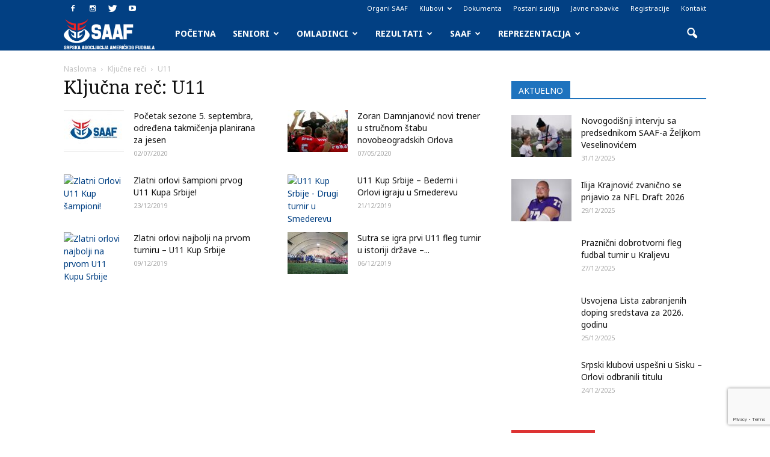

--- FILE ---
content_type: text/html; charset=UTF-8
request_url: http://www.saaf.rs/tag/u11/
body_size: 162439
content:
<!doctype html >
<!--[if IE 8]>    <html class="ie8" lang="en"> <![endif]-->
<!--[if IE 9]>    <html class="ie9" lang="en"> <![endif]-->
<!--[if gt IE 8]><!--> <html lang="en-US"> <!--<![endif]-->
<head>
    <title>U11 Archives - SAAF.rs</title>
    <meta charset="UTF-8" />
    <meta name="viewport" content="width=device-width, initial-scale=1.0">
    <link rel="pingback" href="http://www.saaf.rs/wordpress/xmlrpc.php" />
    <meta name='robots' content='index, follow, max-image-preview:large, max-snippet:-1, max-video-preview:-1' />

	<!-- This site is optimized with the Yoast SEO plugin v26.8 - https://yoast.com/product/yoast-seo-wordpress/ -->
	<link rel="canonical" href="https://www.saaf.rs/tag/u11/" />
	<meta property="og:locale" content="en_US" />
	<meta property="og:type" content="article" />
	<meta property="og:title" content="U11 Archives - SAAF.rs" />
	<meta property="og:url" content="https://www.saaf.rs/tag/u11/" />
	<meta property="og:site_name" content="SAAF.rs" />
	<meta name="twitter:card" content="summary_large_image" />
	<meta name="twitter:site" content="@saafrs" />
	<script type="application/ld+json" class="yoast-schema-graph">{"@context":"https://schema.org","@graph":[{"@type":"CollectionPage","@id":"https://www.saaf.rs/tag/u11/","url":"https://www.saaf.rs/tag/u11/","name":"U11 Archives - SAAF.rs","isPartOf":{"@id":"https://www.saaf.rs/#website"},"primaryImageOfPage":{"@id":"https://www.saaf.rs/tag/u11/#primaryimage"},"image":{"@id":"https://www.saaf.rs/tag/u11/#primaryimage"},"thumbnailUrl":"https://www.saaf.rs/wordpress/wp-content/uploads/2016/08/SAAF_logo_NEW_b.jpg","breadcrumb":{"@id":"https://www.saaf.rs/tag/u11/#breadcrumb"},"inLanguage":"en-US"},{"@type":"ImageObject","inLanguage":"en-US","@id":"https://www.saaf.rs/tag/u11/#primaryimage","url":"https://www.saaf.rs/wordpress/wp-content/uploads/2016/08/SAAF_logo_NEW_b.jpg","contentUrl":"https://www.saaf.rs/wordpress/wp-content/uploads/2016/08/SAAF_logo_NEW_b.jpg","width":750,"height":500,"caption":"7 VS 7 na jesen 2020"},{"@type":"BreadcrumbList","@id":"https://www.saaf.rs/tag/u11/#breadcrumb","itemListElement":[{"@type":"ListItem","position":1,"name":"Home","item":"https://www.saaf.rs/"},{"@type":"ListItem","position":2,"name":"U11"}]},{"@type":"WebSite","@id":"https://www.saaf.rs/#website","url":"https://www.saaf.rs/","name":"SAAF.rs","description":"Zvanična internet prezentacija Srpske asocijacije američkog fudbala","publisher":{"@id":"https://www.saaf.rs/#organization"},"potentialAction":[{"@type":"SearchAction","target":{"@type":"EntryPoint","urlTemplate":"https://www.saaf.rs/?s={search_term_string}"},"query-input":{"@type":"PropertyValueSpecification","valueRequired":true,"valueName":"search_term_string"}}],"inLanguage":"en-US"},{"@type":"Organization","@id":"https://www.saaf.rs/#organization","name":"Srpska asocijacija američkog fudbala","url":"https://www.saaf.rs/","logo":{"@type":"ImageObject","inLanguage":"en-US","@id":"https://www.saaf.rs/#/schema/logo/image/","url":"https://www.saaf.rs/wordpress/wp-content/uploads/2016/03/SAAF_logo_NEW.jpg","contentUrl":"https://www.saaf.rs/wordpress/wp-content/uploads/2016/03/SAAF_logo_NEW.jpg","width":800,"height":600,"caption":"Srpska asocijacija američkog fudbala"},"image":{"@id":"https://www.saaf.rs/#/schema/logo/image/"},"sameAs":["https://www.facebook.com/saafsrbija/","https://x.com/saafrs","https://www.instagram.com/saafrs/","https://www.youtube.com/channel/UC97i_DQoRq7yrTzVgPvz4eA"]}]}</script>
	<!-- / Yoast SEO plugin. -->


<link rel='dns-prefetch' href='//www.googletagmanager.com' />
<link rel='dns-prefetch' href='//fonts.googleapis.com' />
<link rel="alternate" type="application/rss+xml" title="SAAF.rs &raquo; Feed" href="https://www.saaf.rs/feed/" />
<link rel="alternate" type="application/rss+xml" title="SAAF.rs &raquo; Comments Feed" href="https://www.saaf.rs/comments/feed/" />
<link rel="alternate" type="application/rss+xml" title="SAAF.rs &raquo; U11 Tag Feed" href="https://www.saaf.rs/tag/u11/feed/" />
<style id='wp-img-auto-sizes-contain-inline-css' type='text/css'>
img:is([sizes=auto i],[sizes^="auto," i]){contain-intrinsic-size:3000px 1500px}
/*# sourceURL=wp-img-auto-sizes-contain-inline-css */
</style>
<style id='wp-emoji-styles-inline-css' type='text/css'>

	img.wp-smiley, img.emoji {
		display: inline !important;
		border: none !important;
		box-shadow: none !important;
		height: 1em !important;
		width: 1em !important;
		margin: 0 0.07em !important;
		vertical-align: -0.1em !important;
		background: none !important;
		padding: 0 !important;
	}
/*# sourceURL=wp-emoji-styles-inline-css */
</style>
<style id='wp-block-library-inline-css' type='text/css'>
:root{--wp-block-synced-color:#7a00df;--wp-block-synced-color--rgb:122,0,223;--wp-bound-block-color:var(--wp-block-synced-color);--wp-editor-canvas-background:#ddd;--wp-admin-theme-color:#007cba;--wp-admin-theme-color--rgb:0,124,186;--wp-admin-theme-color-darker-10:#006ba1;--wp-admin-theme-color-darker-10--rgb:0,107,160.5;--wp-admin-theme-color-darker-20:#005a87;--wp-admin-theme-color-darker-20--rgb:0,90,135;--wp-admin-border-width-focus:2px}@media (min-resolution:192dpi){:root{--wp-admin-border-width-focus:1.5px}}.wp-element-button{cursor:pointer}:root .has-very-light-gray-background-color{background-color:#eee}:root .has-very-dark-gray-background-color{background-color:#313131}:root .has-very-light-gray-color{color:#eee}:root .has-very-dark-gray-color{color:#313131}:root .has-vivid-green-cyan-to-vivid-cyan-blue-gradient-background{background:linear-gradient(135deg,#00d084,#0693e3)}:root .has-purple-crush-gradient-background{background:linear-gradient(135deg,#34e2e4,#4721fb 50%,#ab1dfe)}:root .has-hazy-dawn-gradient-background{background:linear-gradient(135deg,#faaca8,#dad0ec)}:root .has-subdued-olive-gradient-background{background:linear-gradient(135deg,#fafae1,#67a671)}:root .has-atomic-cream-gradient-background{background:linear-gradient(135deg,#fdd79a,#004a59)}:root .has-nightshade-gradient-background{background:linear-gradient(135deg,#330968,#31cdcf)}:root .has-midnight-gradient-background{background:linear-gradient(135deg,#020381,#2874fc)}:root{--wp--preset--font-size--normal:16px;--wp--preset--font-size--huge:42px}.has-regular-font-size{font-size:1em}.has-larger-font-size{font-size:2.625em}.has-normal-font-size{font-size:var(--wp--preset--font-size--normal)}.has-huge-font-size{font-size:var(--wp--preset--font-size--huge)}.has-text-align-center{text-align:center}.has-text-align-left{text-align:left}.has-text-align-right{text-align:right}.has-fit-text{white-space:nowrap!important}#end-resizable-editor-section{display:none}.aligncenter{clear:both}.items-justified-left{justify-content:flex-start}.items-justified-center{justify-content:center}.items-justified-right{justify-content:flex-end}.items-justified-space-between{justify-content:space-between}.screen-reader-text{border:0;clip-path:inset(50%);height:1px;margin:-1px;overflow:hidden;padding:0;position:absolute;width:1px;word-wrap:normal!important}.screen-reader-text:focus{background-color:#ddd;clip-path:none;color:#444;display:block;font-size:1em;height:auto;left:5px;line-height:normal;padding:15px 23px 14px;text-decoration:none;top:5px;width:auto;z-index:100000}html :where(.has-border-color){border-style:solid}html :where([style*=border-top-color]){border-top-style:solid}html :where([style*=border-right-color]){border-right-style:solid}html :where([style*=border-bottom-color]){border-bottom-style:solid}html :where([style*=border-left-color]){border-left-style:solid}html :where([style*=border-width]){border-style:solid}html :where([style*=border-top-width]){border-top-style:solid}html :where([style*=border-right-width]){border-right-style:solid}html :where([style*=border-bottom-width]){border-bottom-style:solid}html :where([style*=border-left-width]){border-left-style:solid}html :where(img[class*=wp-image-]){height:auto;max-width:100%}:where(figure){margin:0 0 1em}html :where(.is-position-sticky){--wp-admin--admin-bar--position-offset:var(--wp-admin--admin-bar--height,0px)}@media screen and (max-width:600px){html :where(.is-position-sticky){--wp-admin--admin-bar--position-offset:0px}}

/*# sourceURL=wp-block-library-inline-css */
</style><style id='global-styles-inline-css' type='text/css'>
:root{--wp--preset--aspect-ratio--square: 1;--wp--preset--aspect-ratio--4-3: 4/3;--wp--preset--aspect-ratio--3-4: 3/4;--wp--preset--aspect-ratio--3-2: 3/2;--wp--preset--aspect-ratio--2-3: 2/3;--wp--preset--aspect-ratio--16-9: 16/9;--wp--preset--aspect-ratio--9-16: 9/16;--wp--preset--color--black: #000000;--wp--preset--color--cyan-bluish-gray: #abb8c3;--wp--preset--color--white: #ffffff;--wp--preset--color--pale-pink: #f78da7;--wp--preset--color--vivid-red: #cf2e2e;--wp--preset--color--luminous-vivid-orange: #ff6900;--wp--preset--color--luminous-vivid-amber: #fcb900;--wp--preset--color--light-green-cyan: #7bdcb5;--wp--preset--color--vivid-green-cyan: #00d084;--wp--preset--color--pale-cyan-blue: #8ed1fc;--wp--preset--color--vivid-cyan-blue: #0693e3;--wp--preset--color--vivid-purple: #9b51e0;--wp--preset--gradient--vivid-cyan-blue-to-vivid-purple: linear-gradient(135deg,rgb(6,147,227) 0%,rgb(155,81,224) 100%);--wp--preset--gradient--light-green-cyan-to-vivid-green-cyan: linear-gradient(135deg,rgb(122,220,180) 0%,rgb(0,208,130) 100%);--wp--preset--gradient--luminous-vivid-amber-to-luminous-vivid-orange: linear-gradient(135deg,rgb(252,185,0) 0%,rgb(255,105,0) 100%);--wp--preset--gradient--luminous-vivid-orange-to-vivid-red: linear-gradient(135deg,rgb(255,105,0) 0%,rgb(207,46,46) 100%);--wp--preset--gradient--very-light-gray-to-cyan-bluish-gray: linear-gradient(135deg,rgb(238,238,238) 0%,rgb(169,184,195) 100%);--wp--preset--gradient--cool-to-warm-spectrum: linear-gradient(135deg,rgb(74,234,220) 0%,rgb(151,120,209) 20%,rgb(207,42,186) 40%,rgb(238,44,130) 60%,rgb(251,105,98) 80%,rgb(254,248,76) 100%);--wp--preset--gradient--blush-light-purple: linear-gradient(135deg,rgb(255,206,236) 0%,rgb(152,150,240) 100%);--wp--preset--gradient--blush-bordeaux: linear-gradient(135deg,rgb(254,205,165) 0%,rgb(254,45,45) 50%,rgb(107,0,62) 100%);--wp--preset--gradient--luminous-dusk: linear-gradient(135deg,rgb(255,203,112) 0%,rgb(199,81,192) 50%,rgb(65,88,208) 100%);--wp--preset--gradient--pale-ocean: linear-gradient(135deg,rgb(255,245,203) 0%,rgb(182,227,212) 50%,rgb(51,167,181) 100%);--wp--preset--gradient--electric-grass: linear-gradient(135deg,rgb(202,248,128) 0%,rgb(113,206,126) 100%);--wp--preset--gradient--midnight: linear-gradient(135deg,rgb(2,3,129) 0%,rgb(40,116,252) 100%);--wp--preset--font-size--small: 13px;--wp--preset--font-size--medium: 20px;--wp--preset--font-size--large: 36px;--wp--preset--font-size--x-large: 42px;--wp--preset--spacing--20: 0.44rem;--wp--preset--spacing--30: 0.67rem;--wp--preset--spacing--40: 1rem;--wp--preset--spacing--50: 1.5rem;--wp--preset--spacing--60: 2.25rem;--wp--preset--spacing--70: 3.38rem;--wp--preset--spacing--80: 5.06rem;--wp--preset--shadow--natural: 6px 6px 9px rgba(0, 0, 0, 0.2);--wp--preset--shadow--deep: 12px 12px 50px rgba(0, 0, 0, 0.4);--wp--preset--shadow--sharp: 6px 6px 0px rgba(0, 0, 0, 0.2);--wp--preset--shadow--outlined: 6px 6px 0px -3px rgb(255, 255, 255), 6px 6px rgb(0, 0, 0);--wp--preset--shadow--crisp: 6px 6px 0px rgb(0, 0, 0);}:where(.is-layout-flex){gap: 0.5em;}:where(.is-layout-grid){gap: 0.5em;}body .is-layout-flex{display: flex;}.is-layout-flex{flex-wrap: wrap;align-items: center;}.is-layout-flex > :is(*, div){margin: 0;}body .is-layout-grid{display: grid;}.is-layout-grid > :is(*, div){margin: 0;}:where(.wp-block-columns.is-layout-flex){gap: 2em;}:where(.wp-block-columns.is-layout-grid){gap: 2em;}:where(.wp-block-post-template.is-layout-flex){gap: 1.25em;}:where(.wp-block-post-template.is-layout-grid){gap: 1.25em;}.has-black-color{color: var(--wp--preset--color--black) !important;}.has-cyan-bluish-gray-color{color: var(--wp--preset--color--cyan-bluish-gray) !important;}.has-white-color{color: var(--wp--preset--color--white) !important;}.has-pale-pink-color{color: var(--wp--preset--color--pale-pink) !important;}.has-vivid-red-color{color: var(--wp--preset--color--vivid-red) !important;}.has-luminous-vivid-orange-color{color: var(--wp--preset--color--luminous-vivid-orange) !important;}.has-luminous-vivid-amber-color{color: var(--wp--preset--color--luminous-vivid-amber) !important;}.has-light-green-cyan-color{color: var(--wp--preset--color--light-green-cyan) !important;}.has-vivid-green-cyan-color{color: var(--wp--preset--color--vivid-green-cyan) !important;}.has-pale-cyan-blue-color{color: var(--wp--preset--color--pale-cyan-blue) !important;}.has-vivid-cyan-blue-color{color: var(--wp--preset--color--vivid-cyan-blue) !important;}.has-vivid-purple-color{color: var(--wp--preset--color--vivid-purple) !important;}.has-black-background-color{background-color: var(--wp--preset--color--black) !important;}.has-cyan-bluish-gray-background-color{background-color: var(--wp--preset--color--cyan-bluish-gray) !important;}.has-white-background-color{background-color: var(--wp--preset--color--white) !important;}.has-pale-pink-background-color{background-color: var(--wp--preset--color--pale-pink) !important;}.has-vivid-red-background-color{background-color: var(--wp--preset--color--vivid-red) !important;}.has-luminous-vivid-orange-background-color{background-color: var(--wp--preset--color--luminous-vivid-orange) !important;}.has-luminous-vivid-amber-background-color{background-color: var(--wp--preset--color--luminous-vivid-amber) !important;}.has-light-green-cyan-background-color{background-color: var(--wp--preset--color--light-green-cyan) !important;}.has-vivid-green-cyan-background-color{background-color: var(--wp--preset--color--vivid-green-cyan) !important;}.has-pale-cyan-blue-background-color{background-color: var(--wp--preset--color--pale-cyan-blue) !important;}.has-vivid-cyan-blue-background-color{background-color: var(--wp--preset--color--vivid-cyan-blue) !important;}.has-vivid-purple-background-color{background-color: var(--wp--preset--color--vivid-purple) !important;}.has-black-border-color{border-color: var(--wp--preset--color--black) !important;}.has-cyan-bluish-gray-border-color{border-color: var(--wp--preset--color--cyan-bluish-gray) !important;}.has-white-border-color{border-color: var(--wp--preset--color--white) !important;}.has-pale-pink-border-color{border-color: var(--wp--preset--color--pale-pink) !important;}.has-vivid-red-border-color{border-color: var(--wp--preset--color--vivid-red) !important;}.has-luminous-vivid-orange-border-color{border-color: var(--wp--preset--color--luminous-vivid-orange) !important;}.has-luminous-vivid-amber-border-color{border-color: var(--wp--preset--color--luminous-vivid-amber) !important;}.has-light-green-cyan-border-color{border-color: var(--wp--preset--color--light-green-cyan) !important;}.has-vivid-green-cyan-border-color{border-color: var(--wp--preset--color--vivid-green-cyan) !important;}.has-pale-cyan-blue-border-color{border-color: var(--wp--preset--color--pale-cyan-blue) !important;}.has-vivid-cyan-blue-border-color{border-color: var(--wp--preset--color--vivid-cyan-blue) !important;}.has-vivid-purple-border-color{border-color: var(--wp--preset--color--vivid-purple) !important;}.has-vivid-cyan-blue-to-vivid-purple-gradient-background{background: var(--wp--preset--gradient--vivid-cyan-blue-to-vivid-purple) !important;}.has-light-green-cyan-to-vivid-green-cyan-gradient-background{background: var(--wp--preset--gradient--light-green-cyan-to-vivid-green-cyan) !important;}.has-luminous-vivid-amber-to-luminous-vivid-orange-gradient-background{background: var(--wp--preset--gradient--luminous-vivid-amber-to-luminous-vivid-orange) !important;}.has-luminous-vivid-orange-to-vivid-red-gradient-background{background: var(--wp--preset--gradient--luminous-vivid-orange-to-vivid-red) !important;}.has-very-light-gray-to-cyan-bluish-gray-gradient-background{background: var(--wp--preset--gradient--very-light-gray-to-cyan-bluish-gray) !important;}.has-cool-to-warm-spectrum-gradient-background{background: var(--wp--preset--gradient--cool-to-warm-spectrum) !important;}.has-blush-light-purple-gradient-background{background: var(--wp--preset--gradient--blush-light-purple) !important;}.has-blush-bordeaux-gradient-background{background: var(--wp--preset--gradient--blush-bordeaux) !important;}.has-luminous-dusk-gradient-background{background: var(--wp--preset--gradient--luminous-dusk) !important;}.has-pale-ocean-gradient-background{background: var(--wp--preset--gradient--pale-ocean) !important;}.has-electric-grass-gradient-background{background: var(--wp--preset--gradient--electric-grass) !important;}.has-midnight-gradient-background{background: var(--wp--preset--gradient--midnight) !important;}.has-small-font-size{font-size: var(--wp--preset--font-size--small) !important;}.has-medium-font-size{font-size: var(--wp--preset--font-size--medium) !important;}.has-large-font-size{font-size: var(--wp--preset--font-size--large) !important;}.has-x-large-font-size{font-size: var(--wp--preset--font-size--x-large) !important;}
/*# sourceURL=global-styles-inline-css */
</style>

<style id='classic-theme-styles-inline-css' type='text/css'>
/*! This file is auto-generated */
.wp-block-button__link{color:#fff;background-color:#32373c;border-radius:9999px;box-shadow:none;text-decoration:none;padding:calc(.667em + 2px) calc(1.333em + 2px);font-size:1.125em}.wp-block-file__button{background:#32373c;color:#fff;text-decoration:none}
/*# sourceURL=/wp-includes/css/classic-themes.min.css */
</style>
<link rel='stylesheet' id='contact-form-7-css' href='http://www.saaf.rs/wordpress/wp-content/plugins/contact-form-7/includes/css/styles.css?ver=6.1.4' type='text/css' media='all' />
<link rel='stylesheet' id='dashicons-css' href='http://www.saaf.rs/wordpress/wp-includes/css/dashicons.min.css?ver=6.9' type='text/css' media='all' />
<link rel='stylesheet' id='sportspress-general-css' href='//www.saaf.rs/wordpress/wp-content/plugins/sportspress/assets/css/sportspress.css?ver=2.7.26' type='text/css' media='all' />
<link rel='stylesheet' id='sportspress-icons-css' href='//www.saaf.rs/wordpress/wp-content/plugins/sportspress/assets/css/icons.css?ver=2.7.26' type='text/css' media='all' />
<link rel='stylesheet' id='sportspress-roboto-css' href='//fonts.googleapis.com/css?family=Roboto%3A400%2C500&#038;subset=cyrillic%2Ccyrillic-ext%2Cgreek%2Cgreek-ext%2Clatin-ext%2Cvietnamese&#038;ver=2.7' type='text/css' media='all' />
<link rel='stylesheet' id='sportspress-style-css' href='//www.saaf.rs/wordpress/wp-content/plugins/sportspress/assets/css/sportspress-style.css?ver=2.7' type='text/css' media='all' />
<link rel='stylesheet' id='sportspress-style-ltr-css' href='//www.saaf.rs/wordpress/wp-content/plugins/sportspress/assets/css/sportspress-style-ltr.css?ver=2.7' type='text/css' media='all' />
<link rel='stylesheet' id='google_font_open_sans-css' href='http://fonts.googleapis.com/css?family=Open+Sans%3A300italic%2C400italic%2C600italic%2C400%2C600%2C700&#038;subset=cyrillic%2Ccyrillic-ext%2Clatin-ext&#038;ver=6.9' type='text/css' media='all' />
<link rel='stylesheet' id='google_font_roboto-css' href='http://fonts.googleapis.com/css?family=Roboto%3A500%2C400italic%2C700%2C900%2C500italic%2C400%2C300&#038;subset=cyrillic%2Ccyrillic-ext%2Clatin-ext&#038;ver=6.9' type='text/css' media='all' />
<link rel='stylesheet' id='google-fonts-style-css' href='http://fonts.googleapis.com/css?family=Noto+Sans%3A400%2C700%7CNoto+Serif%3A400%2C700&#038;subset=cyrillic%2Ccyrillic-ext%2Clatin-ext&#038;ver=6.9' type='text/css' media='all' />
<link rel='stylesheet' id='tablepress-default-css' href='http://www.saaf.rs/wordpress/wp-content/plugins/tablepress/css/build/default.css?ver=3.2.6' type='text/css' media='all' />
<link rel='stylesheet' id='js_composer_front-css' href='http://www.saaf.rs/wordpress/wp-content/plugins/js_composer/assets/css/js_composer.min.css?ver=4.11.2' type='text/css' media='all' />
<link rel='stylesheet' id='td-theme-css' href='http://www.saaf.rs/wordpress/wp-content/themes/Newspaper/style.css?ver=7.0.1' type='text/css' media='all' />
<link rel='stylesheet' id='td-theme-demo-style-css' href='http://www.saaf.rs/wordpress/wp-content/themes/Newspaper/includes/demos/sport/demo_style.css?ver=7.0.1' type='text/css' media='all' />
<style type="text/css"> /* SportsPress Frontend CSS */ .sp-event-calendar tbody td a,.sp-event-calendar tbody td a:hover{background: none;}.sp-data-table th,.sp-calendar th,.sp-data-table tfoot,.sp-calendar tfoot,.sp-button,.sp-heading{background:#024083 !important}.sp-calendar tbody a{color:#024083 !important}.sp-data-table tbody,.sp-calendar tbody{background: #f4f4f4 !important}.sp-data-table tbody,.sp-calendar tbody{color: #222222 !important}.sp-data-table th,.sp-data-table th a,.sp-data-table tfoot,.sp-data-table tfoot a,.sp-calendar th,.sp-calendar th a,.sp-calendar tfoot,.sp-calendar tfoot a,.sp-button,.sp-heading{color: #ffffff !important}.sp-data-table tbody a,.sp-data-table tbody a:hover,.sp-calendar tbody a:focus{color: #024083 !important}.sp-highlight,.sp-calendar td#today{background: #ffffff !important}.sp-data-table th,.sp-template-countdown .sp-event-venue,.sp-template-countdown .sp-event-league,.sp-template-gallery .gallery-caption{background:#024083 !important}.sp-data-table th,.sp-template-countdown .sp-event-venue,.sp-template-countdown .sp-event-league,.sp-template-gallery .gallery-caption{border-color:#002669 !important}.sp-table-caption,.sp-data-table,.sp-data-table tfoot,.sp-template .sp-view-all-link,.sp-template-gallery .sp-gallery-group-name,.sp-template-gallery .sp-gallery-wrapper,.sp-template-countdown .sp-event-name,.sp-countdown time,.sp-template-details dl,.sp-event-statistics .sp-statistic-bar,.sp-tournament-bracket .sp-team-name,.sp-profile-selector{background:#f4f4f4 !important}.sp-table-caption,.sp-data-table,.sp-data-table td,.sp-template .sp-view-all-link,.sp-template-gallery .sp-gallery-group-name,.sp-template-gallery .sp-gallery-wrapper,.sp-template-countdown .sp-event-name,.sp-countdown time,.sp-countdown span,.sp-template-details dl,.sp-event-statistics .sp-statistic-bar,.sp-tournament-bracket thead th,.sp-tournament-bracket .sp-team-name,.sp-tournament-bracket .sp-event,.sp-profile-selector{border-color:#dadada !important}.sp-tournament-bracket .sp-team .sp-team-name:before{border-left-color:#dadada !important;border-right-color:#dadada !important}.sp-data-table .sp-highlight,.sp-data-table .highlighted td,.sp-template-scoreboard td:hover{background:#eeeeee !important}.sp-template *,.sp-data-table *,.sp-table-caption,.sp-data-table tfoot a:hover,.sp-template .sp-view-all-link a:hover,.sp-template-gallery .sp-gallery-group-name,.sp-template-details dd,.sp-template-event-logos .sp-team-result,.sp-template-event-blocks .sp-event-results,.sp-template-scoreboard a,.sp-template-scoreboard a:hover,.sp-tournament-bracket,.sp-tournament-bracket .sp-event .sp-event-title:hover,.sp-tournament-bracket .sp-event .sp-event-title:hover *{color:#222222 !important}.sp-template .sp-view-all-link a,.sp-countdown span small,.sp-template-event-calendar tfoot a,.sp-template-event-blocks .sp-event-date,.sp-template-details dt,.sp-template-scoreboard .sp-scoreboard-date,.sp-tournament-bracket th,.sp-tournament-bracket .sp-event .sp-event-title,.sp-template-scoreboard .sp-scoreboard-date,.sp-tournament-bracket .sp-event .sp-event-title *{color:rgba(34,34,34,0.5) !important}.sp-data-table th,.sp-template-countdown .sp-event-venue,.sp-template-countdown .sp-event-league,.sp-template-gallery .gallery-item a,.sp-template-gallery .gallery-caption,.sp-template-scoreboard .sp-scoreboard-nav,.sp-tournament-bracket .sp-team-name:hover,.sp-tournament-bracket thead th,.sp-tournament-bracket .sp-heading{color:#ffffff !important}.sp-template a,.sp-data-table a,.sp-tab-menu-item-active a, .sp-tab-menu-item-active a:hover,.sp-template .sp-message{color:#024083 !important}.sp-template-gallery .gallery-caption strong,.sp-tournament-bracket .sp-team-name:hover,.sp-template-scoreboard .sp-scoreboard-nav,.sp-tournament-bracket .sp-heading{background:#024083 !important}.sp-tournament-bracket .sp-team-name:hover,.sp-tournament-bracket .sp-heading,.sp-tab-menu-item-active a, .sp-tab-menu-item-active a:hover,.sp-template .sp-message{border-color:#024083 !important}.sp-data-table th,.sp-data-table td{padding: 10px !important} /* SportsPress Custom CSS */ body .sp-league-table tr td:first-child, body .sp-league-table tr th:first-child {
	display: none;</style><script type="text/javascript" src="http://www.saaf.rs/wordpress/wp-includes/js/jquery/jquery.min.js?ver=3.7.1" id="jquery-core-js"></script>
<script type="text/javascript" src="http://www.saaf.rs/wordpress/wp-includes/js/jquery/jquery-migrate.min.js?ver=3.4.1" id="jquery-migrate-js"></script>

<!-- Google tag (gtag.js) snippet added by Site Kit -->
<!-- Google Analytics snippet added by Site Kit -->
<script type="text/javascript" src="https://www.googletagmanager.com/gtag/js?id=G-SR2NCCSW6T" id="google_gtagjs-js" async></script>
<script type="text/javascript" id="google_gtagjs-js-after">
/* <![CDATA[ */
window.dataLayer = window.dataLayer || [];function gtag(){dataLayer.push(arguments);}
gtag("set","linker",{"domains":["www.saaf.rs"]});
gtag("js", new Date());
gtag("set", "developer_id.dZTNiMT", true);
gtag("config", "G-SR2NCCSW6T");
//# sourceURL=google_gtagjs-js-after
/* ]]> */
</script>
<link rel="https://api.w.org/" href="https://www.saaf.rs/wp-json/" /><link rel="alternate" title="JSON" type="application/json" href="https://www.saaf.rs/wp-json/wp/v2/tags/436" /><link rel="EditURI" type="application/rsd+xml" title="RSD" href="https://www.saaf.rs/wordpress/xmlrpc.php?rsd" />
<meta name="generator" content="WordPress 6.9" />
<meta name="generator" content="SportsPress 2.7.26" />
<meta name="generator" content="Site Kit by Google 1.170.0" /><!-- Global site tag (gtag.js) - Google Analytics -->
<script async src="https://www.googletagmanager.com/gtag/js?id=UA-178433260-1"></script>
<script>
  window.dataLayer = window.dataLayer || [];
  function gtag(){dataLayer.push(arguments);}
  gtag('js', new Date());

  gtag('config', 'UA-178433260-1');
</script><!--[if lt IE 9]><script src="http://html5shim.googlecode.com/svn/trunk/html5.js"></script><![endif]-->
    <meta name="generator" content="Powered by Visual Composer - drag and drop page builder for WordPress."/>
<!--[if lte IE 9]><link rel="stylesheet" type="text/css" href="http://www.saaf.rs/wordpress/wp-content/plugins/js_composer/assets/css/vc_lte_ie9.min.css" media="screen"><![endif]--><!--[if IE  8]><link rel="stylesheet" type="text/css" href="http://www.saaf.rs/wordpress/wp-content/plugins/js_composer/assets/css/vc-ie8.min.css" media="screen"><![endif]-->
<!-- JS generated by theme -->

<script>
    
    

	    var tdBlocksArray = []; //here we store all the items for the current page

	    //td_block class - each ajax block uses a object of this class for requests
	    function tdBlock() {
		    this.id = '';
		    this.block_type = 1; //block type id (1-234 etc)
		    this.atts = '';
		    this.td_column_number = '';
		    this.td_current_page = 1; //
		    this.post_count = 0; //from wp
		    this.found_posts = 0; //from wp
		    this.max_num_pages = 0; //from wp
		    this.td_filter_value = ''; //current live filter value
		    this.is_ajax_running = false;
		    this.td_user_action = ''; // load more or infinite loader (used by the animation)
		    this.header_color = '';
		    this.ajax_pagination_infinite_stop = ''; //show load more at page x
	    }


        // td_js_generator - mini detector
        (function(){
            var htmlTag = document.getElementsByTagName("html")[0];

            if ( navigator.userAgent.indexOf("MSIE 10.0") > -1 ) {
                htmlTag.className += ' ie10';
            }

            if ( !!navigator.userAgent.match(/Trident.*rv\:11\./) ) {
                htmlTag.className += ' ie11';
            }

            if ( /(iPad|iPhone|iPod)/g.test(navigator.userAgent) ) {
                htmlTag.className += ' td-md-is-ios';
            }

            var user_agent = navigator.userAgent.toLowerCase();
            if ( user_agent.indexOf("android") > -1 ) {
                htmlTag.className += ' td-md-is-android';
            }

            if ( -1 !== navigator.userAgent.indexOf('Mac OS X')  ) {
                htmlTag.className += ' td-md-is-os-x';
            }

            if ( /chrom(e|ium)/.test(navigator.userAgent.toLowerCase()) ) {
               htmlTag.className += ' td-md-is-chrome';
            }

            if ( -1 !== navigator.userAgent.indexOf('Firefox') ) {
                htmlTag.className += ' td-md-is-firefox';
            }

            if ( -1 !== navigator.userAgent.indexOf('Safari') && -1 === navigator.userAgent.indexOf('Chrome') ) {
                htmlTag.className += ' td-md-is-safari';
            }

        })();




        var tdLocalCache = {};

        ( function () {
            "use strict";

            tdLocalCache = {
                data: {},
                remove: function (resource_id) {
                    delete tdLocalCache.data[resource_id];
                },
                exist: function (resource_id) {
                    return tdLocalCache.data.hasOwnProperty(resource_id) && tdLocalCache.data[resource_id] !== null;
                },
                get: function (resource_id) {
                    return tdLocalCache.data[resource_id];
                },
                set: function (resource_id, cachedData) {
                    tdLocalCache.remove(resource_id);
                    tdLocalCache.data[resource_id] = cachedData;
                }
            };
        })();

    
    
var td_viewport_interval_list=[{"limitBottom":767,"sidebarWidth":228},{"limitBottom":1018,"sidebarWidth":300},{"limitBottom":1140,"sidebarWidth":324}];
var td_animation_stack_effect="type0";
var tds_animation_stack=true;
var td_animation_stack_specific_selectors=".entry-thumb, img";
var td_animation_stack_general_selectors=".td-animation-stack img, .post img";
var td_ajax_url="https:\/\/www.saaf.rs\/wordpress\/wp-admin\/admin-ajax.php?td_theme_name=Newspaper&v=7.0.1";
var td_get_template_directory_uri="http:\/\/www.saaf.rs\/wordpress\/wp-content\/themes\/Newspaper";
var tds_snap_menu="smart_snap_always";
var tds_logo_on_sticky="";
var tds_header_style="5";
var td_please_wait="Molimo sa\u010dekajte...";
var td_email_user_pass_incorrect="Korisni\u010dko ime ili lozinka nisu ispravni!";
var td_email_user_incorrect="Email ili korisni\u010dko ime nisu ispravni!";
var td_email_incorrect="Email neispravan!";
var tds_more_articles_on_post_enable="";
var tds_more_articles_on_post_time_to_wait="";
var tds_more_articles_on_post_pages_distance_from_top=0;
var tds_theme_color_site_wide="#024083";
var tds_smart_sidebar="enabled";
var tdThemeName="Newspaper";
var td_magnific_popup_translation_tPrev="Prethodni (Leva strelica)";
var td_magnific_popup_translation_tNext="Slede\u0107i (Desna strelica)";
var td_magnific_popup_translation_tCounter="%curr% od %total%";
var td_magnific_popup_translation_ajax_tError="Sadr\u017eaj sa %url% ne mo\u017ee da se u\u010dita.";
var td_magnific_popup_translation_image_tError="Fotografija #%curr% ne mo\u017ee da se u\u010dita.";
var td_ad_background_click_link="";
var td_ad_background_click_target="";
</script>


<!-- Header style compiled by theme -->

<style>
    
.td-header-wrap .black-menu .sf-menu > .current-menu-item > a,
    .td-header-wrap .black-menu .sf-menu > .current-menu-ancestor > a,
    .td-header-wrap .black-menu .sf-menu > .current-category-ancestor > a,
    .td-header-wrap .black-menu .sf-menu > li > a:hover,
    .td-header-wrap .black-menu .sf-menu > .sfHover > a,
    .td-header-style-12 .td-header-menu-wrap-full,
    .sf-menu > .current-menu-item > a:after,
    .sf-menu > .current-menu-ancestor > a:after,
    .sf-menu > .current-category-ancestor > a:after,
    .sf-menu > li:hover > a:after,
    .sf-menu > .sfHover > a:after,
    .sf-menu ul .td-menu-item > a:hover,
    .sf-menu ul .sfHover > a,
    .sf-menu ul .current-menu-ancestor > a,
    .sf-menu ul .current-category-ancestor > a,
    .sf-menu ul .current-menu-item > a,
    .td-header-style-12 .td-affix,
    .header-search-wrap .td-drop-down-search:after,
    .header-search-wrap .td-drop-down-search .btn:hover,
    input[type=submit]:hover,
    .td-read-more a,
    .td-post-category:hover,
    .td-grid-style-1.td-hover-1 .td-big-grid-post:hover .td-post-category,
    .td-grid-style-5.td-hover-1 .td-big-grid-post:hover .td-post-category,
    .td_top_authors .td-active .td-author-post-count,
    .td_top_authors .td-active .td-author-comments-count,
    .td_top_authors .td_mod_wrap:hover .td-author-post-count,
    .td_top_authors .td_mod_wrap:hover .td-author-comments-count,
    .td-404-sub-sub-title a:hover,
    .td-search-form-widget .wpb_button:hover,
    .td-rating-bar-wrap div,
    .td_category_template_3 .td-current-sub-category,
    .mfp-content .td-login-wrap .btn,
    .mfp-content .td_display_err,
    .mfp-content .td_display_msg_ok,
    .dropcap,
    .td_wrapper_video_playlist .td_video_controls_playlist_wrapper,
    .wpb_default,
    .wpb_default:hover,
    .td-left-smart-list:hover,
    .td-right-smart-list:hover,
    .woocommerce-checkout .woocommerce input.button:hover,
    .woocommerce-page .woocommerce a.button:hover,
    .woocommerce-account div.woocommerce .button:hover,
    #bbpress-forums button:hover,
    .bbp_widget_login .button:hover,
    .td-footer-wrapper .td-post-category,
    .td-footer-wrapper .widget_product_search input[type="submit"]:hover,
    .woocommerce .product a.button:hover,
    .woocommerce .product #respond input#submit:hover,
    .woocommerce .checkout input#place_order:hover,
    .woocommerce .woocommerce.widget .button:hover,
    .single-product .product .summary .cart .button:hover,
    .woocommerce-cart .woocommerce table.cart .button:hover,
    .woocommerce-cart .woocommerce .shipping-calculator-form .button:hover,
    .td-next-prev-wrap a:hover,
    .td-load-more-wrap a:hover,
    .td-post-small-box a:hover,
    .page-nav .current,
    .page-nav:first-child > div,
    .td_category_template_8 .td-category-header .td-category a.td-current-sub-category,
    .td_category_template_4 .td-category-siblings .td-category a:hover,
    #bbpress-forums .bbp-pagination .current,
    #bbpress-forums #bbp-single-user-details #bbp-user-navigation li.current a,
    .td-theme-slider:hover .slide-meta-cat a,
    a.vc_btn-black:hover,
    .td-trending-now-wrapper:hover .td-trending-now-title,
    .td-scroll-up,
    .td-smart-list-button:hover,
    .td-weather-information:before,
    .td-weather-week:before,
    .td_block_exchange .td-exchange-header:before,
    .td_block_big_grid_9.td-grid-style-1 .td-post-category,
    .td_block_big_grid_9.td-grid-style-5 .td-post-category,
    .td-grid-style-6.td-hover-1 .td-module-thumb:after {
        background-color: #024083;
    }

    .woocommerce .woocommerce-message .button:hover,
    .woocommerce .woocommerce-error .button:hover,
    .woocommerce .woocommerce-info .button:hover {
        background-color: #024083 !important;
    }

    .woocommerce .product .onsale,
    .woocommerce.widget .ui-slider .ui-slider-handle {
        background: none #024083;
    }

    .woocommerce.widget.widget_layered_nav_filters ul li a {
        background: none repeat scroll 0 0 #024083 !important;
    }

    a,
    cite a:hover,
    .td_mega_menu_sub_cats .cur-sub-cat,
    .td-mega-span h3 a:hover,
    .td_mod_mega_menu:hover .entry-title a,
    .header-search-wrap .result-msg a:hover,
    .top-header-menu li a:hover,
    .top-header-menu .current-menu-item > a,
    .top-header-menu .current-menu-ancestor > a,
    .top-header-menu .current-category-ancestor > a,
    .td-social-icon-wrap > a:hover,
    .td-header-sp-top-widget .td-social-icon-wrap a:hover,
    .td-page-content blockquote p,
    .td-post-content blockquote p,
    .mce-content-body blockquote p,
    .comment-content blockquote p,
    .wpb_text_column blockquote p,
    .td_block_text_with_title blockquote p,
    .td_module_wrap:hover .entry-title a,
    .td-subcat-filter .td-subcat-list a:hover,
    .td-subcat-filter .td-subcat-dropdown a:hover,
    .td_quote_on_blocks,
    .dropcap2,
    .dropcap3,
    .td_top_authors .td-active .td-authors-name a,
    .td_top_authors .td_mod_wrap:hover .td-authors-name a,
    .td-post-next-prev-content a:hover,
    .author-box-wrap .td-author-social a:hover,
    .td-author-name a:hover,
    .td-author-url a:hover,
    .td_mod_related_posts:hover h3 > a,
    .td-post-template-11 .td-related-title .td-related-left:hover,
    .td-post-template-11 .td-related-title .td-related-right:hover,
    .td-post-template-11 .td-related-title .td-cur-simple-item,
    .td-post-template-11 .td_block_related_posts .td-next-prev-wrap a:hover,
    .comment-reply-link:hover,
    .logged-in-as a:hover,
    #cancel-comment-reply-link:hover,
    .td-search-query,
    .td-category-header .td-pulldown-category-filter-link:hover,
    .td-category-siblings .td-subcat-dropdown a:hover,
    .td-category-siblings .td-subcat-dropdown a.td-current-sub-category,
    .mfp-content .td-login-wrap .td-login-info-text a:hover,
    .widget a:hover,
    .widget_calendar tfoot a:hover,
    .woocommerce a.added_to_cart:hover,
    #bbpress-forums li.bbp-header .bbp-reply-content span a:hover,
    #bbpress-forums .bbp-forum-freshness a:hover,
    #bbpress-forums .bbp-topic-freshness a:hover,
    #bbpress-forums .bbp-forums-list li a:hover,
    #bbpress-forums .bbp-forum-title:hover,
    #bbpress-forums .bbp-topic-permalink:hover,
    #bbpress-forums .bbp-topic-started-by a:hover,
    #bbpress-forums .bbp-topic-started-in a:hover,
    #bbpress-forums .bbp-body .super-sticky li.bbp-topic-title .bbp-topic-permalink,
    #bbpress-forums .bbp-body .sticky li.bbp-topic-title .bbp-topic-permalink,
    .widget_display_replies .bbp-author-name,
    .widget_display_topics .bbp-author-name,
    .footer-text-wrap .footer-email-wrap a,
    .td-subfooter-menu li a:hover,
    .footer-social-wrap a:hover,
    a.vc_btn-black:hover,
    .td-smart-list-dropdown-wrap .td-smart-list-button:hover,
    .td_module_17 .td-read-more a:hover,
    .td_module_18 .td-read-more a:hover,
    .td_module_19 .td-post-author-name a:hover,
    .td-instagram-user a {
        color: #024083;
    }

    .mfp-content .td_login_tab_focus,
    a.vc_btn-black.vc_btn_square_outlined:hover,
    a.vc_btn-black.vc_btn_outlined:hover,
    .td-mega-menu-page .wpb_content_element ul li a:hover {
        color: #024083 !important;
    }

    .td-next-prev-wrap a:hover,
    .td-load-more-wrap a:hover,
    .td-post-small-box a:hover,
    .page-nav .current,
    .page-nav:first-child > div,
    .td_category_template_8 .td-category-header .td-category a.td-current-sub-category,
    .td_category_template_4 .td-category-siblings .td-category a:hover,
    #bbpress-forums .bbp-pagination .current,
    .mfp-content .td-login-panel-title,
    .post .td_quote_box,
    .page .td_quote_box,
    a.vc_btn-black:hover {
        border-color: #024083;
    }

    .td_wrapper_video_playlist .td_video_currently_playing:after {
        border-color: #024083 !important;
    }

    .header-search-wrap .td-drop-down-search:before {
        border-color: transparent transparent #024083 transparent;
    }

    .block-title > span,
    .block-title > a,
    .block-title > label,
    .widgettitle,
    .widgettitle:after,
    .td-trending-now-title,
    .td-trending-now-wrapper:hover .td-trending-now-title,
    .wpb_tabs li.ui-tabs-active a,
    .wpb_tabs li:hover a,
    .vc_tta-container .vc_tta-color-grey.vc_tta-tabs-position-top.vc_tta-style-classic .vc_tta-tabs-container .vc_tta-tab.vc_active > a,
    .vc_tta-container .vc_tta-color-grey.vc_tta-tabs-position-top.vc_tta-style-classic .vc_tta-tabs-container .vc_tta-tab:hover > a,
    .td-related-title .td-cur-simple-item,
    .woocommerce .product .products h2,
    .td-subcat-filter .td-subcat-dropdown:hover .td-subcat-more {
    	background-color: #024083;
    }

    .woocommerce div.product .woocommerce-tabs ul.tabs li.active {
    	background-color: #024083 !important;
    }

    .block-title,
    .td-related-title,
    .wpb_tabs .wpb_tabs_nav,
    .vc_tta-container .vc_tta-color-grey.vc_tta-tabs-position-top.vc_tta-style-classic .vc_tta-tabs-container,
    .woocommerce div.product .woocommerce-tabs ul.tabs:before {
        border-color: #024083;
    }
    .td_block_wrap .td-subcat-item .td-cur-simple-item {
	    color: #024083;
	}


    
    .td-grid-style-4 .entry-title
    {
        background-color: rgba(2, 64, 131, 0.7);
    }

    
    .block-title > span,
    .block-title > a,
    .block-title > label,
    .widgettitle,
    .widgettitle:after,
    .td-trending-now-title,
    .td-trending-now-wrapper:hover .td-trending-now-title,
    .wpb_tabs li.ui-tabs-active a,
    .wpb_tabs li:hover a,
    .vc_tta-container .vc_tta-color-grey.vc_tta-tabs-position-top.vc_tta-style-classic .vc_tta-tabs-container .vc_tta-tab.vc_active > a,
    .vc_tta-container .vc_tta-color-grey.vc_tta-tabs-position-top.vc_tta-style-classic .vc_tta-tabs-container .vc_tta-tab:hover > a,
    .td-related-title .td-cur-simple-item,
    .woocommerce .product .products h2,
    .td-subcat-filter .td-subcat-dropdown:hover .td-subcat-more,
    .td-weather-information:before,
    .td-weather-week:before,
    .td_block_exchange .td-exchange-header:before {
        background-color: #222222;
    }

    .woocommerce div.product .woocommerce-tabs ul.tabs li.active {
    	background-color: #222222 !important;
    }

    .block-title,
    .td-related-title,
    .wpb_tabs .wpb_tabs_nav,
    .vc_tta-container .vc_tta-color-grey.vc_tta-tabs-position-top.vc_tta-style-classic .vc_tta-tabs-container,
    .woocommerce div.product .woocommerce-tabs ul.tabs:before {
        border-color: #222222;
    }

    
    .td-header-wrap .td-header-top-menu-full,
    .td-header-wrap .top-header-menu .sub-menu {
        background-color: #024083;
    }
    .td-header-style-8 .td-header-top-menu-full {
        background-color: transparent;
    }
    .td-header-style-8 .td-header-top-menu-full .td-header-top-menu {
        background-color: #024083;
        padding-left: 15px;
        padding-right: 15px;
    }

    .td-header-wrap .td-header-top-menu-full .td-header-top-menu,
    .td-header-wrap .td-header-top-menu-full {
        border-bottom: none;
    }


    
    .td-header-top-menu,
    .td-header-top-menu a,
    .td-header-wrap .td-header-top-menu-full .td-header-top-menu,
    .td-header-wrap .td-header-top-menu-full a,
    .td-header-style-8 .td-header-top-menu,
    .td-header-style-8 .td-header-top-menu a {
        color: #ffffff;
    }

    
    .top-header-menu .current-menu-item > a,
    .top-header-menu .current-menu-ancestor > a,
    .top-header-menu .current-category-ancestor > a,
    .top-header-menu li a:hover {
        color: #e6001c;
    }

    
    .td-header-wrap .td-header-sp-top-widget .td-icon-font {
        color: #ffffff;
    }

    
    .td-header-wrap .td-header-sp-top-widget i.td-icon-font:hover {
        color: #000000;
    }


    
    .td-header-wrap .td-header-menu-wrap-full,
    .sf-menu > .current-menu-ancestor > a,
    .sf-menu > .current-category-ancestor > a,
    .td-header-menu-wrap.td-affix,
    .td-header-style-3 .td-header-main-menu,
    .td-header-style-3 .td-affix .td-header-main-menu,
    .td-header-style-4 .td-header-main-menu,
    .td-header-style-4 .td-affix .td-header-main-menu,
    .td-header-style-8 .td-header-menu-wrap.td-affix,
    .td-header-style-8 .td-header-top-menu-full {
		background-color: #024083;
    }


    .td-boxed-layout .td-header-style-3 .td-header-menu-wrap,
    .td-boxed-layout .td-header-style-4 .td-header-menu-wrap {
    	background-color: #024083 !important;
    }


    @media (min-width: 1019px) {
        .td-header-style-1 .td-header-sp-recs,
        .td-header-style-1 .td-header-sp-logo {
            margin-bottom: 28px;
        }
    }

    @media (min-width: 768px) and (max-width: 1018px) {
        .td-header-style-1 .td-header-sp-recs,
        .td-header-style-1 .td-header-sp-logo {
            margin-bottom: 14px;
        }
    }

    .td-header-style-7 .td-header-top-menu {
        border-bottom: none;
    }


    
    .sf-menu ul .td-menu-item > a:hover,
    .sf-menu ul .sfHover > a,
    .sf-menu ul .current-menu-ancestor > a,
    .sf-menu ul .current-category-ancestor > a,
    .sf-menu ul .current-menu-item > a,
    .sf-menu > .current-menu-item > a:after,
    .sf-menu > .current-menu-ancestor > a:after,
    .sf-menu > .current-category-ancestor > a:after,
    .sf-menu > li:hover > a:after,
    .sf-menu > .sfHover > a:after,
    .td_block_mega_menu .td-next-prev-wrap a:hover,
    .td-mega-span .td-post-category:hover,
    .td-header-wrap .black-menu .sf-menu > li > a:hover,
    .td-header-wrap .black-menu .sf-menu > .current-menu-ancestor > a,
    .td-header-wrap .black-menu .sf-menu > .sfHover > a,
    .header-search-wrap .td-drop-down-search:after,
    .header-search-wrap .td-drop-down-search .btn:hover,
    .td-header-wrap .black-menu .sf-menu > .current-menu-item > a,
    .td-header-wrap .black-menu .sf-menu > .current-menu-ancestor > a,
    .td-header-wrap .black-menu .sf-menu > .current-category-ancestor > a {
        background-color: #024083;
    }


    .td_block_mega_menu .td-next-prev-wrap a:hover {
        border-color: #024083;
    }

    .header-search-wrap .td-drop-down-search:before {
        border-color: transparent transparent #024083 transparent;
    }

    .td_mega_menu_sub_cats .cur-sub-cat,
    .td_mod_mega_menu:hover .entry-title a {
        color: #024083;
    }


    
    @media (max-width: 767px) {
        body .td-header-wrap .td-header-main-menu {
            background-color: #024083 !important;
        }
    }


    
    .top-header-menu > li > a,
    .td-weather-top-widget .td-weather-now .td-big-degrees,
    .td-weather-top-widget .td-weather-header .td-weather-city,
    .td-header-sp-top-menu .td_data_time {
        font-family:"Noto Sans";
	
    }
    
    .top-header-menu .menu-item-has-children li a {
    	font-family:"Noto Sans";
	
    }
    
    ul.sf-menu > .td-menu-item > a {
        font-family:"Noto Sans";
	line-height:56px;
	
    }
    
    .sf-menu ul .td-menu-item a {
        font-family:"Noto Sans";
	
    }
	
    .td_mod_mega_menu .item-details a {
        font-family:"Noto Sans";
	
    }
    
    .td_mega_menu_sub_cats .block-mega-child-cats a {
        font-family:"Noto Sans";
	
    }
    
    .block-title > span,
    .block-title > a,
    .widgettitle,
    .td-trending-now-title,
    .wpb_tabs li a,
    .vc_tta-container .vc_tta-color-grey.vc_tta-tabs-position-top.vc_tta-style-classic .vc_tta-tabs-container .vc_tta-tab > a,
    .td-related-title a,
    .woocommerce div.product .woocommerce-tabs ul.tabs li a,
    .woocommerce .product .products h2 {
        font-family:"Noto Sans";
	text-transform:uppercase;
	
    }
    
    .td-post-author-name a {
        font-family:"Noto Sans";
	
    }
    
    .td-post-date .entry-date {
        font-family:"Noto Sans";
	
    }
    
    .td-module-comments a,
    .td-post-views span,
    .td-post-comments a {
        font-family:"Noto Sans";
	
    }
    
    .td-big-grid-meta .td-post-category,
    .td_module_wrap .td-post-category,
    .td-module-image .td-post-category {
        font-family:"Noto Sans";
	
    }
    
    .td-subcat-filter .td-subcat-dropdown a,
    .td-subcat-filter .td-subcat-list a,
    .td-subcat-filter .td-subcat-dropdown span {
        font-family:"Noto Sans";
	
    }
    
    .td-excerpt {
        font-family:"Noto Sans";
	
    }


	
	.td_module_wrap .td-module-title {
		font-family:"Noto Sans";
	
	}
     
	.td_block_trending_now .entry-title a,
	.td-theme-slider .td-module-title a,
    .td-big-grid-post .entry-title {
		font-family:"Noto Sans";
	
	}
    
	#td-mobile-nav,
	#td-mobile-nav .wpb_button,
	.td-search-wrap-mob {
		font-family:"Noto Sans";
	
	}


	
	.post .td-post-header .entry-title {
		font-family:"Noto Serif";
	
	}
    
    .td-post-content p,
    .td-post-content {
        font-family:"Noto Sans";
	font-size:16px;
	
    }
    
    .post blockquote p,
    .page blockquote p,
    .td-post-text-content blockquote p {
        font-family:"Noto Serif";
	font-size:20px;
	line-height:26px;
	font-style:normal;
	font-weight:bold;
	text-transform:none;
	
    }
    
    .post .td_quote_box p,
    .page .td_quote_box p {
        font-family:"Noto Serif";
	
    }
    
    .post .td_pull_quote p,
    .page .td_pull_quote p {
        font-family:"Noto Serif";
	
    }
    
    .td-post-content li {
        font-family:"Noto Sans";
	font-size:16px;
	
    }
    
    .td-post-content h1 {
        font-family:"Noto Serif";
	
    }
    
    .td-post-content h2 {
        font-family:"Noto Serif";
	
    }
    
    .td-post-content h3 {
        font-family:"Noto Serif";
	
    }
    
    .td-post-content h4 {
        font-family:"Noto Serif";
	
    }
    
    .td-post-content h5 {
        font-family:"Noto Serif";
	
    }
    
    .td-post-content h6 {
        font-family:"Noto Serif";
	
    }





    
    .post .td-category a {
        font-family:"Noto Sans";
	
    }
    
    .post header .td-post-author-name,
    .post header .td-post-author-name a {
        font-family:"Noto Sans";
	
    }
    
    .post header .td-post-date .entry-date {
        font-family:"Noto Sans";
	
    }
    
    .post header .td-post-views span,
    .post header .td-post-comments {
        font-family:"Noto Sans";
	
    }
    
    .post .td-post-source-tags a,
    .post .td-post-source-tags span {
        font-family:"Noto Sans";
	
    }
    
    .post .td-post-next-prev-content span {
        font-family:"Noto Sans";
	
    }
    
    .post .td-post-next-prev-content a {
        font-family:"Noto Sans";
	
    }
    
    .post .author-box-wrap .td-author-name a {
        font-family:"Noto Sans";
	
    }
    
    .post .author-box-wrap .td-author-url a {
        font-family:"Noto Sans";
	
    }
    
    .post .author-box-wrap .td-author-description {
        font-family:"Noto Sans";
	
    }
    
    .td_block_related_posts .entry-title a {
        font-family:"Noto Sans";
	
    }
    
    .post .td-post-share-title {
        font-family:"Noto Sans";
	
    }
    
	.wp-caption-text,
	.wp-caption-dd {
		font-family:"Noto Sans";
	
	}
    
    .td-post-template-default .td-post-sub-title,
    .td-post-template-1 .td-post-sub-title,
    .td-post-template-4 .td-post-sub-title,
    .td-post-template-5 .td-post-sub-title,
    .td-post-template-9 .td-post-sub-title,
    .td-post-template-10 .td-post-sub-title,
    .td-post-template-11 .td-post-sub-title {
        font-family:"Noto Sans";
	
    }
    
    .td-post-template-2 .td-post-sub-title,
    .td-post-template-3 .td-post-sub-title,
    .td-post-template-6 .td-post-sub-title,
    .td-post-template-7 .td-post-sub-title,
    .td-post-template-8 .td-post-sub-title {
        font-family:"Noto Sans";
	
    }




	
    .td-page-title,
    .woocommerce-page .page-title,
    .td-category-title-holder .td-page-title {
    	font-family:"Noto Serif";
	
    }
    
    .td-page-content p,
    .td-page-content .td_block_text_with_title,
    .woocommerce-page .page-description > p,
    .wpb_text_column p {
    	font-family:"Noto Sans";
	
    }
    
    .td-page-content h1,
    .wpb_text_column h1 {
    	font-family:"Noto Sans";
	
    }
    
    .td-page-content h2,
    .wpb_text_column h2 {
    	font-family:"Noto Sans";
	
    }
    
    .td-page-content h3,
    .wpb_text_column h3 {
    	font-family:"Noto Sans";
	
    }
    
    .td-page-content h4,
    .wpb_text_column h4 {
    	font-family:"Noto Sans";
	
    }
    
    .td-page-content h5,
    .wpb_text_column h5 {
    	font-family:"Noto Sans";
	
    }
    
    .td-page-content h6,
    .wpb_text_column h6 {
    	font-family:"Noto Sans";
	
    }




    
	.footer-text-wrap {
		font-family:"Noto Sans";
	
	}
	
	.td-sub-footer-copy {
		font-family:"Noto Sans";
	
	}
	
	.td-sub-footer-menu ul li a {
		font-family:"Noto Sans";
	
	}




	
    .entry-crumbs a,
    .entry-crumbs span,
    #bbpress-forums .bbp-breadcrumb a,
    #bbpress-forums .bbp-breadcrumb .bbp-breadcrumb-current {
    	font-family:"Noto Sans";
	
    }
    
    .category .td-category a {
    	font-family:"Noto Sans";
	
    }
    
    .td-trending-now-display-area .entry-title {
    	font-family:"Noto Sans";
	
    }
    
    .page-nav a,
    .page-nav span {
    	font-family:"Noto Sans";
	
    }
    
    #td-outer-wrap span.dropcap {
    	font-family:"Noto Sans";
	
    }
    
    .widget_archive a,
    .widget_calendar,
    .widget_categories a,
    .widget_nav_menu a,
    .widget_meta a,
    .widget_pages a,
    .widget_recent_comments a,
    .widget_recent_entries a,
    .widget_text .textwidget,
    .widget_tag_cloud a,
    .widget_search input,
    .woocommerce .product-categories a,
    .widget_display_forums a,
    .widget_display_replies a,
    .widget_display_topics a,
    .widget_display_views a,
    .widget_display_stats {
    	font-family:"Noto Sans";
	
    }
    
	input[type="submit"],
	.td-read-more a,
	.vc_btn,
	.woocommerce a.button,
	.woocommerce button.button,
	.woocommerce #respond input#submit {
		font-family:"Noto Sans";
	
	}
	
	.woocommerce .product a h3,
	.woocommerce .widget.woocommerce .product_list_widget a,
	.woocommerce-cart .woocommerce .product-name a {
		font-family:"Noto Sans";
	
	}
	
	.woocommerce .product .summary .product_title {
		font-family:"Noto Sans";
	
	}





	
    body, p {
    	font-family:"Noto Sans";
	
    }




    
    @media (min-width: 768px) {
        #td-header-menu {
            min-height: 56px !important;
        }
        .td-header-style-4 .td-main-menu-logo img,
        .td-header-style-5 .td-main-menu-logo img,
        .td-header-style-6 .td-main-menu-logo img,
        .td-header-style-7 .td-header-sp-logo img,
        .td-header-style-12 .td-main-menu-logo img {
            max-height: 56px;
        }
        .td-header-style-4 .td-main-menu-logo,
        .td-header-style-5 .td-main-menu-logo,
        .td-header-style-6 .td-main-menu-logo,
        .td-header-style-7 .td-header-sp-logo,
        .td-header-style-12 .td-main-menu-logo {
            height: 56px;
        }
        .td-header-style-4 .td-main-menu-logo a,
        .td-header-style-5 .td-main-menu-logo a,
        .td-header-style-6 .td-main-menu-logo a,
        .td-header-style-7 .td-header-sp-logo a,
        .td-header-style-7 .td-header-sp-logo img,
        .td-header-style-7 .header-search-wrap .td-icon-search,
        .td-header-style-12 .td-main-menu-logo a,
        .td-header-style-12 .td-header-menu-wrap .sf-menu > li > a {
            line-height: 56px;
        }
        .td-header-style-7 .sf-menu {
            margin-top: 0;
        }
        .td-header-style-7 #td-top-search {
            top: 0;
            bottom: 0;
        }
    }
</style>

<script>
  (function(i,s,o,g,r,a,m){i['GoogleAnalyticsObject']=r;i[r]=i[r]||function(){
  (i[r].q=i[r].q||[]).push(arguments)},i[r].l=1*new Date();a=s.createElement(o),
  m=s.getElementsByTagName(o)[0];a.async=1;a.src=g;m.parentNode.insertBefore(a,m)
  })(window,document,'script','//www.google-analytics.com/analytics.js','ga');

  ga('create', 'UA-63677496-1', 'auto');
  ga('send', 'pageview');

</script><link rel="icon" href="https://www.saaf.rs/wordpress/wp-content/uploads/2016/11/cropped-saaf-32x32.jpg" sizes="32x32" />
<link rel="icon" href="https://www.saaf.rs/wordpress/wp-content/uploads/2016/11/cropped-saaf-192x192.jpg" sizes="192x192" />
<link rel="apple-touch-icon" href="https://www.saaf.rs/wordpress/wp-content/uploads/2016/11/cropped-saaf-180x180.jpg" />
<meta name="msapplication-TileImage" content="https://www.saaf.rs/wordpress/wp-content/uploads/2016/11/cropped-saaf-270x270.jpg" />
		<style type="text/css" id="wp-custom-css">
			.center-me {
    display: flex;
    justify-content: center;
    align-items: center;
}		</style>
		<noscript><style type="text/css"> .wpb_animate_when_almost_visible { opacity: 1; }</style></noscript></head>

<body class="archive tag tag-u11 tag-436 wp-theme-Newspaper td-sport-stack wpb-js-composer js-comp-ver-4.11.2 vc_responsive td-animation-stack-type0 td-full-layout" itemscope="itemscope" itemtype="http://schema.org/WebPage">

        <div class="td-scroll-up"><i class="td-icon-menu-up"></i></div>
    
    <div class="td-menu-background"></div>
<div id="td-mobile-nav">
    <div class="td-mobile-container">
        <!-- mobile menu top section -->
        <div class="td-menu-socials-wrap">
            <!-- socials -->
            <div class="td-menu-socials">
                
        <span class="td-social-icon-wrap">
            <a target="_blank" href="https://www.facebook.com/saafsrbija/" title="Facebook">
                <i class="td-icon-font td-icon-facebook"></i>
            </a>
        </span>
        <span class="td-social-icon-wrap">
            <a target="_blank" href="https://www.instagram.com/saafrs/" title="Instagram">
                <i class="td-icon-font td-icon-instagram"></i>
            </a>
        </span>
        <span class="td-social-icon-wrap">
            <a target="_blank" href="https://twitter.com/SAAFrs" title="Twitter">
                <i class="td-icon-font td-icon-twitter"></i>
            </a>
        </span>
        <span class="td-social-icon-wrap">
            <a target="_blank" href="https://www.youtube.com/@saafsrbija8843" title="Youtube">
                <i class="td-icon-font td-icon-youtube"></i>
            </a>
        </span>            </div>
            <!-- close button -->
            <div class="td-mobile-close">
                <a href="#"><i class="td-icon-close-mobile"></i></a>
            </div>
        </div>

        <!-- login section -->
        
        <!-- menu section -->
        <div class="td-mobile-content">
            <div class="menu-td-demo-header-menu-container"><ul id="menu-td-demo-header-menu" class="td-mobile-main-menu"><li id="menu-item-18059" class="menu-item menu-item-type-post_type menu-item-object-page menu-item-home menu-item-first menu-item-18059"><a href="https://www.saaf.rs/">Početna</a></li>
<li id="menu-item-21042" class="menu-item menu-item-type-taxonomy menu-item-object-category menu-item-has-children menu-item-21042"><a href="https://www.saaf.rs/category/seniorske-lige/">Seniori<i class="td-icon-menu-right td-element-after"></i></a>
<ul class="sub-menu">
	<li id="menu-item-21045" class="menu-item menu-item-type-taxonomy menu-item-object-category menu-item-21045"><a href="https://www.saaf.rs/category/seniorske-lige/arena-sport-prva-liga/">Arena Sport Prva liga</a></li>
	<li id="menu-item-21043" class="menu-item menu-item-type-taxonomy menu-item-object-category menu-item-21043"><a href="https://www.saaf.rs/category/seniorske-lige/druga-liga-srbije/">Druga liga</a></li>
	<li id="menu-item-21046" class="menu-item menu-item-type-taxonomy menu-item-object-category menu-item-21046"><a href="https://www.saaf.rs/category/seniorske-lige/arena-treca-liga/">Treća liga</a></li>
	<li id="menu-item-21044" class="menu-item menu-item-type-taxonomy menu-item-object-category menu-item-21044"><a href="https://www.saaf.rs/category/seniorske-lige/seniorska-fleg-liga/">Seniorska fleg liga</a></li>
	<li id="menu-item-21047" class="menu-item menu-item-type-taxonomy menu-item-object-category menu-item-21047"><a href="https://www.saaf.rs/category/seniorske-lige/zenska-fleg-liga/">Ženska fleg liga</a></li>
	<li id="menu-item-31361" class="menu-item menu-item-type-taxonomy menu-item-object-category menu-item-31361"><a href="https://www.saaf.rs/category/seniorske-lige/kup-9-vs-9-srbije/">Kup 9 vs 9 Srbije</a></li>
</ul>
</li>
<li id="menu-item-21037" class="menu-item menu-item-type-taxonomy menu-item-object-category menu-item-has-children menu-item-21037"><a href="https://www.saaf.rs/category/omladinske-lige/">Omladinci<i class="td-icon-menu-right td-element-after"></i></a>
<ul class="sub-menu">
	<li id="menu-item-26344" class="menu-item menu-item-type-taxonomy menu-item-object-category menu-item-26344"><a href="https://www.saaf.rs/category/arena-liga-srbije/">Arena liga Srbije</a></li>
	<li id="menu-item-21038" class="menu-item menu-item-type-taxonomy menu-item-object-category menu-item-21038"><a href="https://www.saaf.rs/category/omladinske-lige/juniorska-liga-u19/">Juniorska liga U19</a></li>
	<li id="menu-item-21039" class="menu-item menu-item-type-taxonomy menu-item-object-category menu-item-21039"><a href="https://www.saaf.rs/category/omladinske-lige/kadetska-liga-u17/">Kadetska liga U17</a></li>
	<li id="menu-item-21041" class="menu-item menu-item-type-taxonomy menu-item-object-category menu-item-21041"><a href="https://www.saaf.rs/category/omladinske-lige/pionirska-liga-u15/">Pionirska liga U15</a></li>
	<li id="menu-item-21040" class="menu-item menu-item-type-taxonomy menu-item-object-category menu-item-21040"><a href="https://www.saaf.rs/category/omladinske-lige/pionirska-fleg-liga-u15/">Pionirska fleg liga U15</a></li>
	<li id="menu-item-24567" class="menu-item menu-item-type-taxonomy menu-item-object-category menu-item-24567"><a href="https://www.saaf.rs/category/omladinske-lige/fleg-liga-petlica-u13/">Fleg liga petlića U13</a></li>
</ul>
</li>
<li id="menu-item-18230" class="menu-item menu-item-type-custom menu-item-object-custom menu-item-has-children menu-item-18230"><a href="#">Rezultati<i class="td-icon-menu-right td-element-after"></i></a>
<ul class="sub-menu">
	<li id="menu-item-31988" class="menu-item menu-item-type-custom menu-item-object-custom menu-item-has-children menu-item-31988"><a href="#">2024<i class="td-icon-menu-right td-element-after"></i></a>
	<ul class="sub-menu">
		<li id="menu-item-31996" class="menu-item menu-item-type-post_type menu-item-object-page menu-item-31996"><a href="https://www.saaf.rs/arena-sport-prva-liga-srbije-2024-2/">Arena Sport Prva liga Srbije 2024</a></li>
		<li id="menu-item-32042" class="menu-item menu-item-type-post_type menu-item-object-page menu-item-32042"><a href="https://www.saaf.rs/prva-fleg-fudbal-liga-srbije-2024/">Prva Fleg fudbal liga Srbije 2024</a></li>
		<li id="menu-item-32552" class="menu-item menu-item-type-post_type menu-item-object-page menu-item-32552"><a href="https://www.saaf.rs/druga-fleg-fudbal-liga-srbije-2024/">Druga Fleg fudbal liga Srbije 2024</a></li>
		<li id="menu-item-32011" class="menu-item menu-item-type-post_type menu-item-object-page menu-item-32011"><a href="https://www.saaf.rs/pionirska-fleg-liga-srbije-2024/">Pionirska fleg liga Srbije 2024</a></li>
	</ul>
</li>
	<li id="menu-item-31300" class="menu-item menu-item-type-custom menu-item-object-custom menu-item-has-children menu-item-31300"><a href="#">2023<i class="td-icon-menu-right td-element-after"></i></a>
	<ul class="sub-menu">
		<li id="menu-item-31301" class="menu-item menu-item-type-post_type menu-item-object-page menu-item-31301"><a href="https://www.saaf.rs/prva-liga-srbije-2023/">Sport Klub Prva liga Srbije</a></li>
	</ul>
</li>
	<li id="menu-item-30102" class="menu-item menu-item-type-custom menu-item-object-custom menu-item-has-children menu-item-30102"><a href="#">2022<i class="td-icon-menu-right td-element-after"></i></a>
	<ul class="sub-menu">
		<li id="menu-item-30103" class="menu-item menu-item-type-post_type menu-item-object-page menu-item-30103"><a href="https://www.saaf.rs/prva-liga-srbije-2022/">Prva liga Srbije 2022</a></li>
		<li id="menu-item-30211" class="menu-item menu-item-type-post_type menu-item-object-page menu-item-30211"><a href="https://www.saaf.rs/druga-liga-srbije-2022/">Druga liga Srbije 2022</a></li>
		<li id="menu-item-31007" class="menu-item menu-item-type-post_type menu-item-object-page menu-item-31007"><a href="https://www.saaf.rs/juniorska-liga-srbije-2022/">Juniorska liga Srbije 2022</a></li>
	</ul>
</li>
	<li id="menu-item-29078" class="menu-item menu-item-type-custom menu-item-object-custom menu-item-has-children menu-item-29078"><a href="http://2021">2021<i class="td-icon-menu-right td-element-after"></i></a>
	<ul class="sub-menu">
		<li id="menu-item-29077" class="menu-item menu-item-type-post_type menu-item-object-page menu-item-29077"><a href="https://www.saaf.rs/prva-liga-srbije-2021/">Prva liga Srbije 2021</a></li>
		<li id="menu-item-29381" class="menu-item menu-item-type-post_type menu-item-object-page menu-item-29381"><a href="https://www.saaf.rs/druga-liga-srbije-2021/">Druga liga Srbije 2021</a></li>
		<li id="menu-item-29655" class="menu-item menu-item-type-post_type menu-item-object-page menu-item-29655"><a href="https://www.saaf.rs/zenska-fleg-liga-srbije-2021/">Ženska fleg liga Srbije 2021</a></li>
		<li id="menu-item-29662" class="menu-item menu-item-type-post_type menu-item-object-page menu-item-29662"><a href="https://www.saaf.rs/juniorska-liga-srbije-2021/">Juniorska liga Srbije 2021</a></li>
		<li id="menu-item-29317" class="menu-item menu-item-type-post_type menu-item-object-page menu-item-29317"><a href="https://www.saaf.rs/kadetska-liga-srbije-2021/">Kadetska liga Srbije 2021</a></li>
		<li id="menu-item-29393" class="menu-item menu-item-type-post_type menu-item-object-page menu-item-29393"><a href="https://www.saaf.rs/pionirska-liga-srbije-2021/">Pionirska liga Srbije 2021</a></li>
		<li id="menu-item-29706" class="menu-item menu-item-type-post_type menu-item-object-page menu-item-29706"><a href="https://www.saaf.rs/fleg-liga-petlica-srbije-2021/">Fleg liga petlića Srbije 2021</a></li>
	</ul>
</li>
	<li id="menu-item-28768" class="menu-item menu-item-type-custom menu-item-object-custom menu-item-has-children menu-item-28768"><a href="#">2020<i class="td-icon-menu-right td-element-after"></i></a>
	<ul class="sub-menu">
		<li id="menu-item-28769" class="menu-item menu-item-type-post_type menu-item-object-page menu-item-28769"><a href="https://www.saaf.rs/sport-klub-prva-liga-srbije-2020/">Sport Klub Prva liga Srbije 2020</a></li>
		<li id="menu-item-28793" class="menu-item menu-item-type-post_type menu-item-object-page menu-item-28793"><a href="https://www.saaf.rs/druga-liga-srbije-2020/">Druga liga Srbije 2020</a></li>
		<li id="menu-item-28890" class="menu-item menu-item-type-post_type menu-item-object-page menu-item-28890"><a href="https://www.saaf.rs/zenska-fleg-liga-srbije-2020/">Ženska fleg liga Srbije 2020</a></li>
		<li id="menu-item-28814" class="menu-item menu-item-type-post_type menu-item-object-page menu-item-28814"><a href="https://www.saaf.rs/kadetska-liga-srbije-2020/">Kadetska liga Srbije 2020</a></li>
		<li id="menu-item-28811" class="menu-item menu-item-type-post_type menu-item-object-page menu-item-28811"><a href="https://www.saaf.rs/pionirska-u15-fleg-liga-srbije-2020/">Pionirska U15 fleg liga Srbije 2020</a></li>
	</ul>
</li>
	<li id="menu-item-26749" class="menu-item menu-item-type-custom menu-item-object-custom menu-item-has-children menu-item-26749"><a href="#">2019<i class="td-icon-menu-right td-element-after"></i></a>
	<ul class="sub-menu">
		<li id="menu-item-26752" class="menu-item menu-item-type-post_type menu-item-object-page menu-item-26752"><a href="https://www.saaf.rs/sport-klub-prva-liga-srbije-sezona-2019/">Sport Klub Prva liga Srbije</a></li>
		<li id="menu-item-26978" class="menu-item menu-item-type-post_type menu-item-object-page menu-item-26978"><a href="https://www.saaf.rs/druga-liga-srbije/">Druga liga Srbije</a></li>
		<li id="menu-item-27073" class="menu-item menu-item-type-post_type menu-item-object-page menu-item-27073"><a href="https://www.saaf.rs/arena-liga-srbije/">Arena liga Srbije</a></li>
		<li id="menu-item-28025" class="menu-item menu-item-type-post_type menu-item-object-page menu-item-28025"><a href="https://www.saaf.rs/u19-juniorska-liga-srbije-2019/">Juniorska liga Srbije</a></li>
		<li id="menu-item-27107" class="menu-item menu-item-type-post_type menu-item-object-page menu-item-27107"><a href="https://www.saaf.rs/kadetska-liga-srbije-2019/">Kadetska liga Srbije</a></li>
		<li id="menu-item-27140" class="menu-item menu-item-type-post_type menu-item-object-page menu-item-27140"><a href="https://www.saaf.rs/pionirska-u15-fleg-liga-2019/">Pionirska U15 fleg liga</a></li>
	</ul>
</li>
	<li id="menu-item-25216" class="menu-item menu-item-type-custom menu-item-object-custom menu-item-has-children menu-item-25216"><a href="#">2018<i class="td-icon-menu-right td-element-after"></i></a>
	<ul class="sub-menu">
		<li id="menu-item-25219" class="menu-item menu-item-type-post_type menu-item-object-page menu-item-25219"><a href="https://www.saaf.rs/sport-klub-prva-liga-2018/">Sport Klub Prva liga Srbije</a></li>
		<li id="menu-item-25218" class="menu-item menu-item-type-post_type menu-item-object-page menu-item-25218"><a href="https://www.saaf.rs/druga-liga-2018/">Druga liga Srbije</a></li>
		<li id="menu-item-25217" class="menu-item menu-item-type-post_type menu-item-object-page menu-item-25217"><a href="https://www.saaf.rs/treca-liga-2018/">Treća liga Srbije</a></li>
		<li id="menu-item-26082" class="menu-item menu-item-type-post_type menu-item-object-page menu-item-26082"><a href="https://www.saaf.rs/juniorska-liga-u19-2018/">Juniorska liga U19</a></li>
		<li id="menu-item-25597" class="menu-item menu-item-type-post_type menu-item-object-page menu-item-25597"><a href="https://www.saaf.rs/kadetska-liga-u17-2018/">Kadetska liga U17</a></li>
		<li id="menu-item-25312" class="menu-item menu-item-type-post_type menu-item-object-page menu-item-25312"><a href="https://www.saaf.rs/pionirska-fleg-liga-u15-2018/">Pionirska fleg liga U15</a></li>
		<li id="menu-item-26351" class="menu-item menu-item-type-post_type menu-item-object-page menu-item-26351"><a href="https://www.saaf.rs/arena-liga-2018/">Arena liga</a></li>
	</ul>
</li>
	<li id="menu-item-22638" class="menu-item menu-item-type-custom menu-item-object-custom menu-item-has-children menu-item-22638"><a href="#">2017<i class="td-icon-menu-right td-element-after"></i></a>
	<ul class="sub-menu">
		<li id="menu-item-22639" class="menu-item menu-item-type-post_type menu-item-object-page menu-item-22639"><a href="https://www.saaf.rs/sport-klub-prva-liga-2017/">Sport Klub Prva liga</a></li>
		<li id="menu-item-22877" class="menu-item menu-item-type-post_type menu-item-object-page menu-item-22877"><a href="https://www.saaf.rs/druga-liga-2017/">Druga liga Srbije</a></li>
		<li id="menu-item-23056" class="menu-item menu-item-type-post_type menu-item-object-page menu-item-23056"><a href="https://www.saaf.rs/treca-liga-2017/">Treća liga Srbije</a></li>
		<li id="menu-item-24249" class="menu-item menu-item-type-post_type menu-item-object-page menu-item-24249"><a href="https://www.saaf.rs/juniorska-liga-u19-2017/">Juniorska liga U19</a></li>
		<li id="menu-item-23623" class="menu-item menu-item-type-post_type menu-item-object-page menu-item-23623"><a href="https://www.saaf.rs/kadetska-liga-u17-2017/">Kadetska liga U17</a></li>
		<li id="menu-item-24322" class="menu-item menu-item-type-post_type menu-item-object-page menu-item-24322"><a href="https://www.saaf.rs/pionirska-liga-u15-2017/">Pionirska liga U15</a></li>
		<li id="menu-item-23606" class="menu-item menu-item-type-post_type menu-item-object-page menu-item-23606"><a href="https://www.saaf.rs/pionirska-fleg-liga-u15-2017/">Pionirska fleg liga U15</a></li>
		<li id="menu-item-24710" class="menu-item menu-item-type-post_type menu-item-object-page menu-item-24710"><a href="https://www.saaf.rs/fleg-liga-petlica-u12-2017/">Fleg liga petlića U12 2017</a></li>
		<li id="menu-item-24703" class="menu-item menu-item-type-post_type menu-item-object-page menu-item-24703"><a href="https://www.saaf.rs/zenska-fleg-liga-2017/">Ženska fleg liga 2017</a></li>
	</ul>
</li>
	<li id="menu-item-18241" class="menu-item menu-item-type-custom menu-item-object-custom menu-item-has-children menu-item-18241"><a href="#">2016<i class="td-icon-menu-right td-element-after"></i></a>
	<ul class="sub-menu">
		<li id="menu-item-18323" class="menu-item menu-item-type-post_type menu-item-object-page menu-item-18323"><a href="https://www.saaf.rs/sport-klub-prva-liga-2016/">Sport klub Prva liga</a></li>
		<li id="menu-item-18322" class="menu-item menu-item-type-post_type menu-item-object-page menu-item-18322"><a href="https://www.saaf.rs/druga-liga-2016/">Druga liga</a></li>
		<li id="menu-item-19189" class="menu-item menu-item-type-post_type menu-item-object-page menu-item-19189"><a href="https://www.saaf.rs/treca-liga-2016/">Treća liga</a></li>
		<li id="menu-item-18320" class="menu-item menu-item-type-post_type menu-item-object-page menu-item-18320"><a href="https://www.saaf.rs/kadetska-liga-u17-2016/">Kadetska liga U17</a></li>
		<li id="menu-item-18319" class="menu-item menu-item-type-post_type menu-item-object-page menu-item-18319"><a href="https://www.saaf.rs/pionirska-fleg-liga-u15-2016/">Pionirska fleg liga U15</a></li>
		<li id="menu-item-21347" class="menu-item menu-item-type-post_type menu-item-object-page menu-item-21347"><a href="https://www.saaf.rs/juniorska-liga-u19-2016/">Juniorska liga U19</a></li>
		<li id="menu-item-21421" class="menu-item menu-item-type-post_type menu-item-object-page menu-item-21421"><a href="https://www.saaf.rs/pionirska-liga-srbije-u15-2016/">Pionirska liga U15</a></li>
		<li id="menu-item-21465" class="menu-item menu-item-type-post_type menu-item-object-page menu-item-21465"><a href="https://www.saaf.rs/seniorska-fleg-liga-srbije-2016/">Seniorska fleg liga</a></li>
		<li id="menu-item-21464" class="menu-item menu-item-type-post_type menu-item-object-page menu-item-21464"><a href="https://www.saaf.rs/zenska-fleg-liga-srbije-2016/">Ženska fleg liga</a></li>
	</ul>
</li>
	<li id="menu-item-18242" class="menu-item menu-item-type-custom menu-item-object-custom menu-item-has-children menu-item-18242"><a href="#">2015<i class="td-icon-menu-right td-element-after"></i></a>
	<ul class="sub-menu">
		<li id="menu-item-18248" class="menu-item menu-item-type-post_type menu-item-object-page menu-item-has-children menu-item-18248"><a href="https://www.saaf.rs/sportklub-prva-liga-2015/">Sportklub Prva Liga<i class="td-icon-menu-right td-element-after"></i></a>
		<ul class="sub-menu">
			<li id="menu-item-18308" class="menu-item menu-item-type-post_type menu-item-object-page menu-item-18308"><a href="https://www.saaf.rs/statistika-prve-lige-srbije-2015/">Statistika Prve lige Srbije 2015</a></li>
		</ul>
</li>
		<li id="menu-item-18247" class="menu-item menu-item-type-post_type menu-item-object-page menu-item-18247"><a href="https://www.saaf.rs/druga-liga-2015/">Druga liga</a></li>
		<li id="menu-item-18246" class="menu-item menu-item-type-post_type menu-item-object-page menu-item-18246"><a href="https://www.saaf.rs/treca-liga-2015/">Treća liga</a></li>
		<li id="menu-item-18244" class="menu-item menu-item-type-post_type menu-item-object-page menu-item-18244"><a href="https://www.saaf.rs/seniorska-fleg-liga-2015/">Seniorska Fleg liga</a></li>
		<li id="menu-item-18250" class="menu-item menu-item-type-post_type menu-item-object-page menu-item-18250"><a href="https://www.saaf.rs/zenska-fleg-liga-2015/">Ženska Fleg liga</a></li>
		<li id="menu-item-18249" class="menu-item menu-item-type-post_type menu-item-object-page menu-item-18249"><a href="https://www.saaf.rs/juniorska-liga-u19-2015/">Juniorska liga U19</a></li>
		<li id="menu-item-18251" class="menu-item menu-item-type-post_type menu-item-object-page menu-item-18251"><a href="https://www.saaf.rs/pionirska-liga-u15-2015/">Pionirska liga U15</a></li>
		<li id="menu-item-18245" class="menu-item menu-item-type-post_type menu-item-object-page menu-item-18245"><a href="https://www.saaf.rs/pionirska-fleg-liga-u15-2015/">Pionirska fleg liga U15</a></li>
	</ul>
</li>
	<li id="menu-item-21099" class="menu-item menu-item-type-post_type menu-item-object-page menu-item-21099"><a href="https://www.saaf.rs/prethodni-sampioni/">Prethodni šampioni</a></li>
</ul>
</li>
<li id="menu-item-18063" class="menu-item menu-item-type-custom menu-item-object-custom menu-item-has-children menu-item-18063"><a href="#">SAAF<i class="td-icon-menu-right td-element-after"></i></a>
<ul class="sub-menu">
	<li id="menu-item-0" class="menu-item-0"><a href="https://www.saaf.rs/category/saaf/evropa-i-svet/">Evropa i svet</a></li>
	<li class="menu-item-0"><a href="https://www.saaf.rs/category/saaf/vesti-iz-saaf-a/">Vesti iz SAAF-a</a></li>
	<li class="menu-item-0"><a href="https://www.saaf.rs/category/saaf/zanimljivosti/">Zanimljivosti</a></li>
</ul>
</li>
<li id="menu-item-18062" class="menu-item menu-item-type-custom menu-item-object-custom menu-item-18062"><a href="#">Reprezentacija</a></li>
</ul></div>        </div>
    </div>

    <!-- register/login section -->
    </div>    <div class="td-search-background"></div>
<div class="td-search-wrap-mob">
	<div class="td-drop-down-search" aria-labelledby="td-header-search-button">
		<form method="get" class="td-search-form" action="https://www.saaf.rs/">
			<!-- close button -->
			<div class="td-search-close">
				<a href="#"><i class="td-icon-close-mobile"></i></a>
			</div>
			<div role="search" class="td-search-input">
				<span>Pretraga</span>
				<input id="td-header-search-mob" type="text" value="" name="s" autocomplete="off" />
			</div>
		</form>
		<div id="td-aj-search-mob"></div>
	</div>
</div>    
    
    <div id="td-outer-wrap">
    
        <!--
Header style 5
-->

<div class="td-header-wrap td-header-style-5">

    <div class="td-header-top-menu-full">
        <div class="td-container td-header-row td-header-top-menu">
            
    <div class="top-bar-style-2">
        <div class="td-header-sp-top-widget">
    
        <span class="td-social-icon-wrap">
            <a target="_blank" href="https://www.facebook.com/saafsrbija/" title="Facebook">
                <i class="td-icon-font td-icon-facebook"></i>
            </a>
        </span>
        <span class="td-social-icon-wrap">
            <a target="_blank" href="https://www.instagram.com/saafrs/" title="Instagram">
                <i class="td-icon-font td-icon-instagram"></i>
            </a>
        </span>
        <span class="td-social-icon-wrap">
            <a target="_blank" href="https://twitter.com/SAAFrs" title="Twitter">
                <i class="td-icon-font td-icon-twitter"></i>
            </a>
        </span>
        <span class="td-social-icon-wrap">
            <a target="_blank" href="https://www.youtube.com/@saafsrbija8843" title="Youtube">
                <i class="td-icon-font td-icon-youtube"></i>
            </a>
        </span></div>
        
<div class="td-header-sp-top-menu">


	<div class="menu-top-container"><ul id="menu-td-demo-top-menu" class="top-header-menu"><li id="menu-item-18279" class="menu-item menu-item-type-post_type menu-item-object-page menu-item-first td-menu-item td-normal-menu menu-item-18279"><a href="https://www.saaf.rs/organi-saaf/">Organi SAAF</a></li>
<li id="menu-item-18276" class="menu-item menu-item-type-custom menu-item-object-custom menu-item-has-children td-menu-item td-normal-menu menu-item-18276"><a href="#">Klubovi</a>
<ul class="sub-menu">
	<li id="menu-item-18277" class="menu-item menu-item-type-post_type menu-item-object-page td-menu-item td-normal-menu menu-item-18277"><a href="https://www.saaf.rs/adresar-klubova/">Adresar klubova</a></li>
	<li id="menu-item-18278" class="menu-item menu-item-type-post_type menu-item-object-page td-menu-item td-normal-menu menu-item-18278"><a href="https://www.saaf.rs/klubovi/">Klubovi</a></li>
</ul>
</li>
<li id="menu-item-18191" class="menu-item menu-item-type-post_type menu-item-object-page td-menu-item td-normal-menu menu-item-18191"><a href="https://www.saaf.rs/dokumenta/">Dokumenta</a></li>
<li id="menu-item-19892" class="menu-item menu-item-type-post_type menu-item-object-page td-menu-item td-normal-menu menu-item-19892"><a href="https://www.saaf.rs/postani-sudija/">Postani sudija</a></li>
<li id="menu-item-18192" class="menu-item menu-item-type-post_type menu-item-object-page td-menu-item td-normal-menu menu-item-18192"><a href="https://www.saaf.rs/javne-nabavke/">Javne nabavke</a></li>
<li id="menu-item-18222" class="menu-item menu-item-type-custom menu-item-object-custom td-menu-item td-normal-menu menu-item-18222"><a href="http://registracija.saaf.rs/">Registracije</a></li>
<li id="menu-item-18193" class="menu-item menu-item-type-post_type menu-item-object-page td-menu-item td-normal-menu menu-item-18193"><a href="https://www.saaf.rs/kontakt/">Kontakt</a></li>
</ul></div></div>
    </div>

<!-- LOGIN MODAL -->

                <div  id="login-form" class="white-popup-block mfp-hide mfp-with-anim">
                    <ul class="td-login-tabs">
                        <li><a id="login-link" class="td_login_tab_focus">ULOGUJTE SE</a></li>
                    </ul>



                    <div class="td-login-wrap">
                        <div class="td_display_err"></div>

                        <div id="td-login-div" class="">
                            <div class="td-login-panel-title">Dobrodošli! Ulogujte se na nalog</div>
                            <input class="td-login-input" type="text" name="login_email" id="login_email" placeholder="vaše korisničko ime" value="" required>
                            <input class="td-login-input" type="password" name="login_pass" id="login_pass" value="" placeholder="vaša lozinka" required>
                            <input type="button" name="login_button" id="login_button" class="wpb_button btn td-login-button" value="Ulogujte se">


                            <div class="td-login-info-text"><a href="#" id="forgot-pass-link">Zaboravili ste lozinku?</a></div>


                        </div>

                        

                         <div id="td-forgot-pass-div" class="td-display-none">
                            <div class="td-login-panel-title">Oporavite vašu lozinku</div>
                            <input class="td-login-input" type="text" name="forgot_email" id="forgot_email" placeholder="vaš email" value="" required>
                            <input type="button" name="forgot_button" id="forgot_button" class="wpb_button btn td-login-button" value="Pošalji mi lozinku">
                        </div>




                    </div>
                </div>
                        </div>
    </div>

    <div class="td-header-menu-wrap-full">
        <div class="td-header-menu-wrap">
            <div class="td-container td-header-row td-header-main-menu black-menu">
                <div id="td-header-menu" role="navigation">
    <div id="td-top-mobile-toggle"><a href="#"><i class="td-icon-font td-icon-mobile"></i></a></div>
    <div class="td-main-menu-logo td-logo-in-menu">
        		<a class="td-mobile-logo td-sticky-disable" href="https://www.saaf.rs/">
			<img src="http://www.saaf.rs/wordpress/wp-content/uploads/2016/03/sport-logo.png" alt=""/>
		</a>
				<a class="td-header-logo td-sticky-disable" href="https://www.saaf.rs/">
				<img src="http://www.saaf.rs/wordpress/wp-content/uploads/2016/03/sport-logo.png" alt=""/>
				<span class="td-visual-hidden">SAAF.rs</span>
			</a>
		    </div>
    <div class="menu-td-demo-header-menu-container"><ul id="menu-td-demo-header-menu-1" class="sf-menu"><li class="menu-item menu-item-type-post_type menu-item-object-page menu-item-home menu-item-first td-menu-item td-normal-menu menu-item-18059"><a href="https://www.saaf.rs/">Početna</a></li>
<li class="menu-item menu-item-type-taxonomy menu-item-object-category menu-item-has-children td-menu-item td-normal-menu menu-item-21042"><a href="https://www.saaf.rs/category/seniorske-lige/">Seniori</a>
<ul class="sub-menu">
	<li class="menu-item menu-item-type-taxonomy menu-item-object-category td-menu-item td-normal-menu menu-item-21045"><a href="https://www.saaf.rs/category/seniorske-lige/arena-sport-prva-liga/">Arena Sport Prva liga</a></li>
	<li class="menu-item menu-item-type-taxonomy menu-item-object-category td-menu-item td-normal-menu menu-item-21043"><a href="https://www.saaf.rs/category/seniorske-lige/druga-liga-srbije/">Druga liga</a></li>
	<li class="menu-item menu-item-type-taxonomy menu-item-object-category td-menu-item td-normal-menu menu-item-21046"><a href="https://www.saaf.rs/category/seniorske-lige/arena-treca-liga/">Treća liga</a></li>
	<li class="menu-item menu-item-type-taxonomy menu-item-object-category td-menu-item td-normal-menu menu-item-21044"><a href="https://www.saaf.rs/category/seniorske-lige/seniorska-fleg-liga/">Seniorska fleg liga</a></li>
	<li class="menu-item menu-item-type-taxonomy menu-item-object-category td-menu-item td-normal-menu menu-item-21047"><a href="https://www.saaf.rs/category/seniorske-lige/zenska-fleg-liga/">Ženska fleg liga</a></li>
	<li class="menu-item menu-item-type-taxonomy menu-item-object-category td-menu-item td-normal-menu menu-item-31361"><a href="https://www.saaf.rs/category/seniorske-lige/kup-9-vs-9-srbije/">Kup 9 vs 9 Srbije</a></li>
</ul>
</li>
<li class="menu-item menu-item-type-taxonomy menu-item-object-category menu-item-has-children td-menu-item td-normal-menu menu-item-21037"><a href="https://www.saaf.rs/category/omladinske-lige/">Omladinci</a>
<ul class="sub-menu">
	<li class="menu-item menu-item-type-taxonomy menu-item-object-category td-menu-item td-normal-menu menu-item-26344"><a href="https://www.saaf.rs/category/arena-liga-srbije/">Arena liga Srbije</a></li>
	<li class="menu-item menu-item-type-taxonomy menu-item-object-category td-menu-item td-normal-menu menu-item-21038"><a href="https://www.saaf.rs/category/omladinske-lige/juniorska-liga-u19/">Juniorska liga U19</a></li>
	<li class="menu-item menu-item-type-taxonomy menu-item-object-category td-menu-item td-normal-menu menu-item-21039"><a href="https://www.saaf.rs/category/omladinske-lige/kadetska-liga-u17/">Kadetska liga U17</a></li>
	<li class="menu-item menu-item-type-taxonomy menu-item-object-category td-menu-item td-normal-menu menu-item-21041"><a href="https://www.saaf.rs/category/omladinske-lige/pionirska-liga-u15/">Pionirska liga U15</a></li>
	<li class="menu-item menu-item-type-taxonomy menu-item-object-category td-menu-item td-normal-menu menu-item-21040"><a href="https://www.saaf.rs/category/omladinske-lige/pionirska-fleg-liga-u15/">Pionirska fleg liga U15</a></li>
	<li class="menu-item menu-item-type-taxonomy menu-item-object-category td-menu-item td-normal-menu menu-item-24567"><a href="https://www.saaf.rs/category/omladinske-lige/fleg-liga-petlica-u13/">Fleg liga petlića U13</a></li>
</ul>
</li>
<li class="menu-item menu-item-type-custom menu-item-object-custom menu-item-has-children td-menu-item td-normal-menu menu-item-18230"><a href="#">Rezultati</a>
<ul class="sub-menu">
	<li class="menu-item menu-item-type-custom menu-item-object-custom menu-item-has-children td-menu-item td-normal-menu menu-item-31988"><a href="#">2024</a>
	<ul class="sub-menu">
		<li class="menu-item menu-item-type-post_type menu-item-object-page td-menu-item td-normal-menu menu-item-31996"><a href="https://www.saaf.rs/arena-sport-prva-liga-srbije-2024-2/">Arena Sport Prva liga Srbije 2024</a></li>
		<li class="menu-item menu-item-type-post_type menu-item-object-page td-menu-item td-normal-menu menu-item-32042"><a href="https://www.saaf.rs/prva-fleg-fudbal-liga-srbije-2024/">Prva Fleg fudbal liga Srbije 2024</a></li>
		<li class="menu-item menu-item-type-post_type menu-item-object-page td-menu-item td-normal-menu menu-item-32552"><a href="https://www.saaf.rs/druga-fleg-fudbal-liga-srbije-2024/">Druga Fleg fudbal liga Srbije 2024</a></li>
		<li class="menu-item menu-item-type-post_type menu-item-object-page td-menu-item td-normal-menu menu-item-32011"><a href="https://www.saaf.rs/pionirska-fleg-liga-srbije-2024/">Pionirska fleg liga Srbije 2024</a></li>
	</ul>
</li>
	<li class="menu-item menu-item-type-custom menu-item-object-custom menu-item-has-children td-menu-item td-normal-menu menu-item-31300"><a href="#">2023</a>
	<ul class="sub-menu">
		<li class="menu-item menu-item-type-post_type menu-item-object-page td-menu-item td-normal-menu menu-item-31301"><a href="https://www.saaf.rs/prva-liga-srbije-2023/">Sport Klub Prva liga Srbije</a></li>
	</ul>
</li>
	<li class="menu-item menu-item-type-custom menu-item-object-custom menu-item-has-children td-menu-item td-normal-menu menu-item-30102"><a href="#">2022</a>
	<ul class="sub-menu">
		<li class="menu-item menu-item-type-post_type menu-item-object-page td-menu-item td-normal-menu menu-item-30103"><a href="https://www.saaf.rs/prva-liga-srbije-2022/">Prva liga Srbije 2022</a></li>
		<li class="menu-item menu-item-type-post_type menu-item-object-page td-menu-item td-normal-menu menu-item-30211"><a href="https://www.saaf.rs/druga-liga-srbije-2022/">Druga liga Srbije 2022</a></li>
		<li class="menu-item menu-item-type-post_type menu-item-object-page td-menu-item td-normal-menu menu-item-31007"><a href="https://www.saaf.rs/juniorska-liga-srbije-2022/">Juniorska liga Srbije 2022</a></li>
	</ul>
</li>
	<li class="menu-item menu-item-type-custom menu-item-object-custom menu-item-has-children td-menu-item td-normal-menu menu-item-29078"><a href="http://2021">2021</a>
	<ul class="sub-menu">
		<li class="menu-item menu-item-type-post_type menu-item-object-page td-menu-item td-normal-menu menu-item-29077"><a href="https://www.saaf.rs/prva-liga-srbije-2021/">Prva liga Srbije 2021</a></li>
		<li class="menu-item menu-item-type-post_type menu-item-object-page td-menu-item td-normal-menu menu-item-29381"><a href="https://www.saaf.rs/druga-liga-srbije-2021/">Druga liga Srbije 2021</a></li>
		<li class="menu-item menu-item-type-post_type menu-item-object-page td-menu-item td-normal-menu menu-item-29655"><a href="https://www.saaf.rs/zenska-fleg-liga-srbije-2021/">Ženska fleg liga Srbije 2021</a></li>
		<li class="menu-item menu-item-type-post_type menu-item-object-page td-menu-item td-normal-menu menu-item-29662"><a href="https://www.saaf.rs/juniorska-liga-srbije-2021/">Juniorska liga Srbije 2021</a></li>
		<li class="menu-item menu-item-type-post_type menu-item-object-page td-menu-item td-normal-menu menu-item-29317"><a href="https://www.saaf.rs/kadetska-liga-srbije-2021/">Kadetska liga Srbije 2021</a></li>
		<li class="menu-item menu-item-type-post_type menu-item-object-page td-menu-item td-normal-menu menu-item-29393"><a href="https://www.saaf.rs/pionirska-liga-srbije-2021/">Pionirska liga Srbije 2021</a></li>
		<li class="menu-item menu-item-type-post_type menu-item-object-page td-menu-item td-normal-menu menu-item-29706"><a href="https://www.saaf.rs/fleg-liga-petlica-srbije-2021/">Fleg liga petlića Srbije 2021</a></li>
	</ul>
</li>
	<li class="menu-item menu-item-type-custom menu-item-object-custom menu-item-has-children td-menu-item td-normal-menu menu-item-28768"><a href="#">2020</a>
	<ul class="sub-menu">
		<li class="menu-item menu-item-type-post_type menu-item-object-page td-menu-item td-normal-menu menu-item-28769"><a href="https://www.saaf.rs/sport-klub-prva-liga-srbije-2020/">Sport Klub Prva liga Srbije 2020</a></li>
		<li class="menu-item menu-item-type-post_type menu-item-object-page td-menu-item td-normal-menu menu-item-28793"><a href="https://www.saaf.rs/druga-liga-srbije-2020/">Druga liga Srbije 2020</a></li>
		<li class="menu-item menu-item-type-post_type menu-item-object-page td-menu-item td-normal-menu menu-item-28890"><a href="https://www.saaf.rs/zenska-fleg-liga-srbije-2020/">Ženska fleg liga Srbije 2020</a></li>
		<li class="menu-item menu-item-type-post_type menu-item-object-page td-menu-item td-normal-menu menu-item-28814"><a href="https://www.saaf.rs/kadetska-liga-srbije-2020/">Kadetska liga Srbije 2020</a></li>
		<li class="menu-item menu-item-type-post_type menu-item-object-page td-menu-item td-normal-menu menu-item-28811"><a href="https://www.saaf.rs/pionirska-u15-fleg-liga-srbije-2020/">Pionirska U15 fleg liga Srbije 2020</a></li>
	</ul>
</li>
	<li class="menu-item menu-item-type-custom menu-item-object-custom menu-item-has-children td-menu-item td-normal-menu menu-item-26749"><a href="#">2019</a>
	<ul class="sub-menu">
		<li class="menu-item menu-item-type-post_type menu-item-object-page td-menu-item td-normal-menu menu-item-26752"><a href="https://www.saaf.rs/sport-klub-prva-liga-srbije-sezona-2019/">Sport Klub Prva liga Srbije</a></li>
		<li class="menu-item menu-item-type-post_type menu-item-object-page td-menu-item td-normal-menu menu-item-26978"><a href="https://www.saaf.rs/druga-liga-srbije/">Druga liga Srbije</a></li>
		<li class="menu-item menu-item-type-post_type menu-item-object-page td-menu-item td-normal-menu menu-item-27073"><a href="https://www.saaf.rs/arena-liga-srbije/">Arena liga Srbije</a></li>
		<li class="menu-item menu-item-type-post_type menu-item-object-page td-menu-item td-normal-menu menu-item-28025"><a href="https://www.saaf.rs/u19-juniorska-liga-srbije-2019/">Juniorska liga Srbije</a></li>
		<li class="menu-item menu-item-type-post_type menu-item-object-page td-menu-item td-normal-menu menu-item-27107"><a href="https://www.saaf.rs/kadetska-liga-srbije-2019/">Kadetska liga Srbije</a></li>
		<li class="menu-item menu-item-type-post_type menu-item-object-page td-menu-item td-normal-menu menu-item-27140"><a href="https://www.saaf.rs/pionirska-u15-fleg-liga-2019/">Pionirska U15 fleg liga</a></li>
	</ul>
</li>
	<li class="menu-item menu-item-type-custom menu-item-object-custom menu-item-has-children td-menu-item td-normal-menu menu-item-25216"><a href="#">2018</a>
	<ul class="sub-menu">
		<li class="menu-item menu-item-type-post_type menu-item-object-page td-menu-item td-normal-menu menu-item-25219"><a href="https://www.saaf.rs/sport-klub-prva-liga-2018/">Sport Klub Prva liga Srbije</a></li>
		<li class="menu-item menu-item-type-post_type menu-item-object-page td-menu-item td-normal-menu menu-item-25218"><a href="https://www.saaf.rs/druga-liga-2018/">Druga liga Srbije</a></li>
		<li class="menu-item menu-item-type-post_type menu-item-object-page td-menu-item td-normal-menu menu-item-25217"><a href="https://www.saaf.rs/treca-liga-2018/">Treća liga Srbije</a></li>
		<li class="menu-item menu-item-type-post_type menu-item-object-page td-menu-item td-normal-menu menu-item-26082"><a href="https://www.saaf.rs/juniorska-liga-u19-2018/">Juniorska liga U19</a></li>
		<li class="menu-item menu-item-type-post_type menu-item-object-page td-menu-item td-normal-menu menu-item-25597"><a href="https://www.saaf.rs/kadetska-liga-u17-2018/">Kadetska liga U17</a></li>
		<li class="menu-item menu-item-type-post_type menu-item-object-page td-menu-item td-normal-menu menu-item-25312"><a href="https://www.saaf.rs/pionirska-fleg-liga-u15-2018/">Pionirska fleg liga U15</a></li>
		<li class="menu-item menu-item-type-post_type menu-item-object-page td-menu-item td-normal-menu menu-item-26351"><a href="https://www.saaf.rs/arena-liga-2018/">Arena liga</a></li>
	</ul>
</li>
	<li class="menu-item menu-item-type-custom menu-item-object-custom menu-item-has-children td-menu-item td-normal-menu menu-item-22638"><a href="#">2017</a>
	<ul class="sub-menu">
		<li class="menu-item menu-item-type-post_type menu-item-object-page td-menu-item td-normal-menu menu-item-22639"><a href="https://www.saaf.rs/sport-klub-prva-liga-2017/">Sport Klub Prva liga</a></li>
		<li class="menu-item menu-item-type-post_type menu-item-object-page td-menu-item td-normal-menu menu-item-22877"><a href="https://www.saaf.rs/druga-liga-2017/">Druga liga Srbije</a></li>
		<li class="menu-item menu-item-type-post_type menu-item-object-page td-menu-item td-normal-menu menu-item-23056"><a href="https://www.saaf.rs/treca-liga-2017/">Treća liga Srbije</a></li>
		<li class="menu-item menu-item-type-post_type menu-item-object-page td-menu-item td-normal-menu menu-item-24249"><a href="https://www.saaf.rs/juniorska-liga-u19-2017/">Juniorska liga U19</a></li>
		<li class="menu-item menu-item-type-post_type menu-item-object-page td-menu-item td-normal-menu menu-item-23623"><a href="https://www.saaf.rs/kadetska-liga-u17-2017/">Kadetska liga U17</a></li>
		<li class="menu-item menu-item-type-post_type menu-item-object-page td-menu-item td-normal-menu menu-item-24322"><a href="https://www.saaf.rs/pionirska-liga-u15-2017/">Pionirska liga U15</a></li>
		<li class="menu-item menu-item-type-post_type menu-item-object-page td-menu-item td-normal-menu menu-item-23606"><a href="https://www.saaf.rs/pionirska-fleg-liga-u15-2017/">Pionirska fleg liga U15</a></li>
		<li class="menu-item menu-item-type-post_type menu-item-object-page td-menu-item td-normal-menu menu-item-24710"><a href="https://www.saaf.rs/fleg-liga-petlica-u12-2017/">Fleg liga petlića U12 2017</a></li>
		<li class="menu-item menu-item-type-post_type menu-item-object-page td-menu-item td-normal-menu menu-item-24703"><a href="https://www.saaf.rs/zenska-fleg-liga-2017/">Ženska fleg liga 2017</a></li>
	</ul>
</li>
	<li class="menu-item menu-item-type-custom menu-item-object-custom menu-item-has-children td-menu-item td-normal-menu menu-item-18241"><a href="#">2016</a>
	<ul class="sub-menu">
		<li class="menu-item menu-item-type-post_type menu-item-object-page td-menu-item td-normal-menu menu-item-18323"><a href="https://www.saaf.rs/sport-klub-prva-liga-2016/">Sport klub Prva liga</a></li>
		<li class="menu-item menu-item-type-post_type menu-item-object-page td-menu-item td-normal-menu menu-item-18322"><a href="https://www.saaf.rs/druga-liga-2016/">Druga liga</a></li>
		<li class="menu-item menu-item-type-post_type menu-item-object-page td-menu-item td-normal-menu menu-item-19189"><a href="https://www.saaf.rs/treca-liga-2016/">Treća liga</a></li>
		<li class="menu-item menu-item-type-post_type menu-item-object-page td-menu-item td-normal-menu menu-item-18320"><a href="https://www.saaf.rs/kadetska-liga-u17-2016/">Kadetska liga U17</a></li>
		<li class="menu-item menu-item-type-post_type menu-item-object-page td-menu-item td-normal-menu menu-item-18319"><a href="https://www.saaf.rs/pionirska-fleg-liga-u15-2016/">Pionirska fleg liga U15</a></li>
		<li class="menu-item menu-item-type-post_type menu-item-object-page td-menu-item td-normal-menu menu-item-21347"><a href="https://www.saaf.rs/juniorska-liga-u19-2016/">Juniorska liga U19</a></li>
		<li class="menu-item menu-item-type-post_type menu-item-object-page td-menu-item td-normal-menu menu-item-21421"><a href="https://www.saaf.rs/pionirska-liga-srbije-u15-2016/">Pionirska liga U15</a></li>
		<li class="menu-item menu-item-type-post_type menu-item-object-page td-menu-item td-normal-menu menu-item-21465"><a href="https://www.saaf.rs/seniorska-fleg-liga-srbije-2016/">Seniorska fleg liga</a></li>
		<li class="menu-item menu-item-type-post_type menu-item-object-page td-menu-item td-normal-menu menu-item-21464"><a href="https://www.saaf.rs/zenska-fleg-liga-srbije-2016/">Ženska fleg liga</a></li>
	</ul>
</li>
	<li class="menu-item menu-item-type-custom menu-item-object-custom menu-item-has-children td-menu-item td-normal-menu menu-item-18242"><a href="#">2015</a>
	<ul class="sub-menu">
		<li class="menu-item menu-item-type-post_type menu-item-object-page menu-item-has-children td-menu-item td-normal-menu menu-item-18248"><a href="https://www.saaf.rs/sportklub-prva-liga-2015/">Sportklub Prva Liga</a>
		<ul class="sub-menu">
			<li class="menu-item menu-item-type-post_type menu-item-object-page td-menu-item td-normal-menu menu-item-18308"><a href="https://www.saaf.rs/statistika-prve-lige-srbije-2015/">Statistika Prve lige Srbije 2015</a></li>
		</ul>
</li>
		<li class="menu-item menu-item-type-post_type menu-item-object-page td-menu-item td-normal-menu menu-item-18247"><a href="https://www.saaf.rs/druga-liga-2015/">Druga liga</a></li>
		<li class="menu-item menu-item-type-post_type menu-item-object-page td-menu-item td-normal-menu menu-item-18246"><a href="https://www.saaf.rs/treca-liga-2015/">Treća liga</a></li>
		<li class="menu-item menu-item-type-post_type menu-item-object-page td-menu-item td-normal-menu menu-item-18244"><a href="https://www.saaf.rs/seniorska-fleg-liga-2015/">Seniorska Fleg liga</a></li>
		<li class="menu-item menu-item-type-post_type menu-item-object-page td-menu-item td-normal-menu menu-item-18250"><a href="https://www.saaf.rs/zenska-fleg-liga-2015/">Ženska Fleg liga</a></li>
		<li class="menu-item menu-item-type-post_type menu-item-object-page td-menu-item td-normal-menu menu-item-18249"><a href="https://www.saaf.rs/juniorska-liga-u19-2015/">Juniorska liga U19</a></li>
		<li class="menu-item menu-item-type-post_type menu-item-object-page td-menu-item td-normal-menu menu-item-18251"><a href="https://www.saaf.rs/pionirska-liga-u15-2015/">Pionirska liga U15</a></li>
		<li class="menu-item menu-item-type-post_type menu-item-object-page td-menu-item td-normal-menu menu-item-18245"><a href="https://www.saaf.rs/pionirska-fleg-liga-u15-2015/">Pionirska fleg liga U15</a></li>
	</ul>
</li>
	<li class="menu-item menu-item-type-post_type menu-item-object-page td-menu-item td-normal-menu menu-item-21099"><a href="https://www.saaf.rs/prethodni-sampioni/">Prethodni šampioni</a></li>
</ul>
</li>
<li class="menu-item menu-item-type-custom menu-item-object-custom td-menu-item td-mega-menu menu-item-18063"><a href="#">SAAF</a>
<ul class="sub-menu">
	<li class="menu-item-0"><div class="td-container-border"><div class="td-mega-grid"><script>var block_td_uid_1_6972a2be973d9 = new tdBlock();
block_td_uid_1_6972a2be973d9.id = "td_uid_1_6972a2be973d9";
block_td_uid_1_6972a2be973d9.atts = '{"limit":4,"sort":"","post_ids":"","tag_slug":"","autors_id":"","installed_post_types":"","category_id":"270","category_ids":"","custom_title":"","custom_url":"","show_child_cat":30,"sub_cat_ajax":"","ajax_pagination":"next_prev","header_color":"","header_text_color":"","ajax_pagination_infinite_stop":"","td_column_number":3,"td_ajax_preloading":"","td_ajax_filter_type":"td_category_ids_filter","td_ajax_filter_ids":"","td_filter_default_txt":"Sve","color_preset":"","border_top":"","class":"td_uid_1_6972a2be973d9_rand","offset":"","live_filter":"","live_filter_cur_post_id":"","live_filter_cur_post_author":""}';
block_td_uid_1_6972a2be973d9.td_column_number = "3";
block_td_uid_1_6972a2be973d9.block_type = "td_block_mega_menu";
block_td_uid_1_6972a2be973d9.post_count = "4";
block_td_uid_1_6972a2be973d9.found_posts = "877";
block_td_uid_1_6972a2be973d9.header_color = "";
block_td_uid_1_6972a2be973d9.ajax_pagination_infinite_stop = "";
block_td_uid_1_6972a2be973d9.max_num_pages = "220";
tdBlocksArray.push(block_td_uid_1_6972a2be973d9);
</script><div class="td_block_wrap td_block_mega_menu td_uid_1_6972a2be973d9_rand td_with_ajax_pagination td-pb-border-top"  data-td-block-uid="td_uid_1_6972a2be973d9" ><div class="td_mega_menu_sub_cats"><div class="block-mega-child-cats"><a class="cur-sub-cat mega-menu-sub-cat-td_uid_1_6972a2be973d9" id="td_uid_2_6972a2be9795f" data-td_block_id="td_uid_1_6972a2be973d9" data-td_filter_value="" href="https://www.saaf.rs/category/saaf/">Sve</a><a class="mega-menu-sub-cat-td_uid_1_6972a2be973d9"  id="td_uid_3_6972a2be9797f" data-td_block_id="td_uid_1_6972a2be973d9" data-td_filter_value="154" href="https://www.saaf.rs/category/saaf/evropa-i-svet/">Evropa i svet</a><a class="mega-menu-sub-cat-td_uid_1_6972a2be973d9"  id="td_uid_4_6972a2be9799e" data-td_block_id="td_uid_1_6972a2be973d9" data-td_filter_value="1" href="https://www.saaf.rs/category/saaf/vesti-iz-saaf-a/">Vesti iz SAAF-a</a><a class="mega-menu-sub-cat-td_uid_1_6972a2be973d9"  id="td_uid_5_6972a2be979ba" data-td_block_id="td_uid_1_6972a2be973d9" data-td_filter_value="246" href="https://www.saaf.rs/category/saaf/zanimljivosti/">Zanimljivosti</a></div></div><div id=td_uid_1_6972a2be973d9 class="td_block_inner"><div class="td-mega-row"><div class="td-mega-span">
        <div class="td_module_mega_menu td_mod_mega_menu">
            <div class="td-module-image">
                <div class="td-module-thumb"><a href="https://www.saaf.rs/2025/12/31/novogodisnji-intervju-sa-predsednikom-saaf-a-zeljkom-veselinovicem/" rel="bookmark" title="Novogodišnji intervju sa predsednikom SAAF-a Željkom Veselinovićem"><img width="218" height="150" class="entry-thumb" src="https://www.saaf.rs/wordpress/wp-content/uploads/2025/12/DSC01992-218x150.jpg" alt="" title="Novogodišnji intervju sa predsednikom SAAF-a Željkom Veselinovićem"/></a></div>                <a href="https://www.saaf.rs/category/aktuelno/" class="td-post-category">Aktuelno</a>            </div>

            <div class="item-details">
                <h3 class="entry-title td-module-title"><a href="https://www.saaf.rs/2025/12/31/novogodisnji-intervju-sa-predsednikom-saaf-a-zeljkom-veselinovicem/" rel="bookmark" title="Novogodišnji intervju sa predsednikom SAAF-a Željkom Veselinovićem">Novogodišnji intervju sa predsednikom SAAF-a Željkom Veselinovićem</a></h3>            </div>
        </div>
        </div><div class="td-mega-span">
        <div class="td_module_mega_menu td_mod_mega_menu">
            <div class="td-module-image">
                <div class="td-module-thumb"><a href="https://www.saaf.rs/2025/12/11/saaf-primljen-u-olimpijski-komitet-srbije-otvoren-put-ka-los-andelesu-2028/" rel="bookmark" title="SAAF primljen u Olimpijski komitet Srbije, otvoren put ka Los Anđelesu 2028"><img width="218" height="150" class="entry-thumb" src="https://www.saaf.rs/wordpress/wp-content/uploads/2025/12/SAAF-Olimpijski-komitet-Srbije-218x150.jpg" alt="SAAF Olimpijski komitet Srbije" title="SAAF primljen u Olimpijski komitet Srbije, otvoren put ka Los Anđelesu 2028"/></a></div>                <a href="https://www.saaf.rs/category/aktuelno/" class="td-post-category">Aktuelno</a>            </div>

            <div class="item-details">
                <h3 class="entry-title td-module-title"><a href="https://www.saaf.rs/2025/12/11/saaf-primljen-u-olimpijski-komitet-srbije-otvoren-put-ka-los-andelesu-2028/" rel="bookmark" title="SAAF primljen u Olimpijski komitet Srbije, otvoren put ka Los Anđelesu 2028">SAAF primljen u Olimpijski komitet Srbije, otvoren put ka Los Anđelesu&#8230;</a></h3>            </div>
        </div>
        </div><div class="td-mega-span">
        <div class="td_module_mega_menu td_mod_mega_menu">
            <div class="td-module-image">
                <div class="td-module-thumb"><a href="https://www.saaf.rs/2025/12/11/odrzana-druga-sednica-upravnog-odbora-saaf-a-fokus-na-stabilizaciji-i-planu-za-2026/" rel="bookmark" title="Održana druga sednica Upravnog odbora SAAF-a, fokus na stabilizaciji i planu za 2026"><img width="218" height="150" class="entry-thumb" src="https://www.saaf.rs/wordpress/wp-content/uploads/2016/08/SAAF_logo_NEW_a-218x150.jpg" alt="ALL PRO TEAM" title="Održana druga sednica Upravnog odbora SAAF-a, fokus na stabilizaciji i planu za 2026"/></a></div>                <a href="https://www.saaf.rs/category/saaf/vesti-iz-saaf-a/" class="td-post-category">Vesti iz SAAF-a</a>            </div>

            <div class="item-details">
                <h3 class="entry-title td-module-title"><a href="https://www.saaf.rs/2025/12/11/odrzana-druga-sednica-upravnog-odbora-saaf-a-fokus-na-stabilizaciji-i-planu-za-2026/" rel="bookmark" title="Održana druga sednica Upravnog odbora SAAF-a, fokus na stabilizaciji i planu za 2026">Održana druga sednica Upravnog odbora SAAF-a, fokus na stabilizaciji i planu&#8230;</a></h3>            </div>
        </div>
        </div><div class="td-mega-span">
        <div class="td_module_mega_menu td_mod_mega_menu">
            <div class="td-module-image">
                <div class="td-module-thumb"><a href="https://www.saaf.rs/2025/12/08/ifaf-usvojio-kljucne-reforme-i-priblizio-se-olimpijskom-pokretu/" rel="bookmark" title="IFAF Kongres usvojio ključne reforme i ojačao vezu sa Olimpijskim pokretom"><img width="218" height="150" class="entry-thumb" src="https://www.saaf.rs/wordpress/wp-content/uploads/2025/12/EDO00859-copy1-218x150.jpg" alt="IFAF reforme Olimpijski pokret" title="IFAF Kongres usvojio ključne reforme i ojačao vezu sa Olimpijskim pokretom"/></a></div>                <a href="https://www.saaf.rs/category/aktuelno/" class="td-post-category">Aktuelno</a>            </div>

            <div class="item-details">
                <h3 class="entry-title td-module-title"><a href="https://www.saaf.rs/2025/12/08/ifaf-usvojio-kljucne-reforme-i-priblizio-se-olimpijskom-pokretu/" rel="bookmark" title="IFAF Kongres usvojio ključne reforme i ojačao vezu sa Olimpijskim pokretom">IFAF Kongres usvojio ključne reforme i ojačao vezu sa Olimpijskim pokretom</a></h3>            </div>
        </div>
        </div></div></div><div class="td-next-prev-wrap"><a href="#" class="td-ajax-prev-page ajax-page-disabled" id="prev-page-td_uid_1_6972a2be973d9" data-td_block_id="td_uid_1_6972a2be973d9"><i class="td-icon-font td-icon-menu-left"></i></a><a href="#"  class="td-ajax-next-page" id="next-page-td_uid_1_6972a2be973d9" data-td_block_id="td_uid_1_6972a2be973d9"><i class="td-icon-font td-icon-menu-right"></i></a></div><div class="clearfix"></div></div> <!-- ./block1 --></div></div></li>
</ul>
</li>
<li class="menu-item menu-item-type-custom menu-item-object-custom td-menu-item td-mega-menu menu-item-18062"><a href="#">Reprezentacija</a>
<ul class="sub-menu">
	<li class="menu-item-0"><div class="td-container-border"><div class="td-mega-grid"><script>var block_td_uid_6_6972a2be9822a = new tdBlock();
block_td_uid_6_6972a2be9822a.id = "td_uid_6_6972a2be9822a";
block_td_uid_6_6972a2be9822a.atts = '{"limit":"5","sort":"","post_ids":"","tag_slug":"","autors_id":"","installed_post_types":"","category_id":"84","category_ids":"","custom_title":"","custom_url":"","show_child_cat":30,"sub_cat_ajax":"","ajax_pagination":"next_prev","header_color":"","header_text_color":"","ajax_pagination_infinite_stop":"","td_column_number":3,"td_ajax_preloading":"","td_ajax_filter_type":"td_category_ids_filter","td_ajax_filter_ids":"","td_filter_default_txt":"Sve","color_preset":"","border_top":"","class":"td_uid_6_6972a2be9822a_rand","offset":"","live_filter":"","live_filter_cur_post_id":"","live_filter_cur_post_author":""}';
block_td_uid_6_6972a2be9822a.td_column_number = "3";
block_td_uid_6_6972a2be9822a.block_type = "td_block_mega_menu";
block_td_uid_6_6972a2be9822a.post_count = "5";
block_td_uid_6_6972a2be9822a.found_posts = "287";
block_td_uid_6_6972a2be9822a.header_color = "";
block_td_uid_6_6972a2be9822a.ajax_pagination_infinite_stop = "";
block_td_uid_6_6972a2be9822a.max_num_pages = "58";
tdBlocksArray.push(block_td_uid_6_6972a2be9822a);
</script><div class="td_block_wrap td_block_mega_menu td_uid_6_6972a2be9822a_rand td-no-subcats td_with_ajax_pagination td-pb-border-top"  data-td-block-uid="td_uid_6_6972a2be9822a" ><div id=td_uid_6_6972a2be9822a class="td_block_inner"><div class="td-mega-row"><div class="td-mega-span">
        <div class="td_module_mega_menu td_mod_mega_menu">
            <div class="td-module-image">
                <div class="td-module-thumb"><a href="https://www.saaf.rs/2025/12/17/drugi-tryout-fleg-reprezentacija-srbije-21-decembra-na-adi-ciganliji/" rel="bookmark" title="Drugi otvoreni tryout fleg fudbal reprezentacija Srbije 21. decembra na Adi Ciganliji"><img width="218" height="150" class="entry-thumb" src="https://www.saaf.rs/wordpress/wp-content/uploads/2025/12/flegrepkavsusa-218x150.jpg" alt="tryout fleg reprezentacija Srbije" title="Drugi otvoreni tryout fleg fudbal reprezentacija Srbije 21. decembra na Adi Ciganliji"/></a></div>                <a href="https://www.saaf.rs/category/aktuelno/" class="td-post-category">Aktuelno</a>            </div>

            <div class="item-details">
                <h3 class="entry-title td-module-title"><a href="https://www.saaf.rs/2025/12/17/drugi-tryout-fleg-reprezentacija-srbije-21-decembra-na-adi-ciganliji/" rel="bookmark" title="Drugi otvoreni tryout fleg fudbal reprezentacija Srbije 21. decembra na Adi Ciganliji">Drugi otvoreni tryout fleg fudbal reprezentacija Srbije 21. decembra na Adi&#8230;</a></h3>            </div>
        </div>
        </div><div class="td-mega-span">
        <div class="td_module_mega_menu td_mod_mega_menu">
            <div class="td-module-image">
                <div class="td-module-thumb"><a href="https://www.saaf.rs/2025/12/16/saaf-organizuje-tryout-za-u19-tekl-fudbal-reprezentaciju-srbije/" rel="bookmark" title="SAAF organizuje tryout za U19 tekl fudbal reprezentaciju Srbije"><img width="218" height="150" class="entry-thumb" src="https://www.saaf.rs/wordpress/wp-content/uploads/2025/12/SAAF-U19-reprezentacija-218x150.jpg" alt="U19 tekl fudbal reprezentacija Srbije" title="SAAF organizuje tryout za U19 tekl fudbal reprezentaciju Srbije"/></a></div>                <a href="https://www.saaf.rs/category/reprezentacija/" class="td-post-category">Reprezentacija</a>            </div>

            <div class="item-details">
                <h3 class="entry-title td-module-title"><a href="https://www.saaf.rs/2025/12/16/saaf-organizuje-tryout-za-u19-tekl-fudbal-reprezentaciju-srbije/" rel="bookmark" title="SAAF organizuje tryout za U19 tekl fudbal reprezentaciju Srbije">SAAF organizuje tryout za U19 tekl fudbal reprezentaciju Srbije</a></h3>            </div>
        </div>
        </div><div class="td-mega-span">
        <div class="td_module_mega_menu td_mod_mega_menu">
            <div class="td-module-image">
                <div class="td-module-thumb"><a href="https://www.saaf.rs/2025/12/07/srbija-se-vraca-na-medunarodnu-scenu-skinuta-suspenzija-i-otvoren-put-ka-olimpijskim-igrama-2028/" rel="bookmark" title="Srbija se vraća na međunarodnu scenu: otvoren put ka Olimpijskim igrama 2028."><img width="218" height="150" class="entry-thumb" src="https://www.saaf.rs/wordpress/wp-content/uploads/2025/12/zeljko-veselinovic-ifaf-kongres-2025-218x150.jpg" alt="" title="Srbija se vraća na međunarodnu scenu: otvoren put ka Olimpijskim igrama 2028."/></a></div>                <a href="https://www.saaf.rs/category/aktuelno/" class="td-post-category">Aktuelno</a>            </div>

            <div class="item-details">
                <h3 class="entry-title td-module-title"><a href="https://www.saaf.rs/2025/12/07/srbija-se-vraca-na-medunarodnu-scenu-skinuta-suspenzija-i-otvoren-put-ka-olimpijskim-igrama-2028/" rel="bookmark" title="Srbija se vraća na međunarodnu scenu: otvoren put ka Olimpijskim igrama 2028.">Srbija se vraća na međunarodnu scenu: otvoren put ka Olimpijskim igrama&#8230;</a></h3>            </div>
        </div>
        </div><div class="td-mega-span">
        <div class="td_module_mega_menu td_mod_mega_menu">
            <div class="td-module-image">
                <div class="td-module-thumb"><a href="https://www.saaf.rs/2025/11/30/veliki-odaziv-na-otvoreni-tryout-srbija-zvanicno-zapocela-olimpijski-ciklus-u-fleg-fudbalu/" rel="bookmark" title="Veliki odaziv na otvoreni tryout: Srbija zvanično započela olimpijski ciklus u fleg fudbalu"><img width="218" height="150" class="entry-thumb" src="https://www.saaf.rs/wordpress/wp-content/uploads/2025/11/IMG_9058-218x150.jpeg" alt="Željko Veselinović" title="Veliki odaziv na otvoreni tryout: Srbija zvanično započela olimpijski ciklus u fleg fudbalu"/></a></div>                <a href="https://www.saaf.rs/category/aktuelno/" class="td-post-category">Aktuelno</a>            </div>

            <div class="item-details">
                <h3 class="entry-title td-module-title"><a href="https://www.saaf.rs/2025/11/30/veliki-odaziv-na-otvoreni-tryout-srbija-zvanicno-zapocela-olimpijski-ciklus-u-fleg-fudbalu/" rel="bookmark" title="Veliki odaziv na otvoreni tryout: Srbija zvanično započela olimpijski ciklus u fleg fudbalu">Veliki odaziv na otvoreni tryout: Srbija zvanično započela olimpijski ciklus u&#8230;</a></h3>            </div>
        </div>
        </div><div class="td-mega-span">
        <div class="td_module_mega_menu td_mod_mega_menu">
            <div class="td-module-image">
                <div class="td-module-thumb"><a href="https://www.saaf.rs/2025/11/28/srbija-pokrece-pripreme-za-olimpijski-ciklus-otvoreni-tryout-za-seniorske-fleg-reprezentacije-29-novembra/" rel="bookmark" title="Srbija pokreće pripreme za olimpijski ciklus: otvoreni tryout za seniorske fleg reprezentacije 29. novembra"><img width="218" height="150" class="entry-thumb" src="https://www.saaf.rs/wordpress/wp-content/uploads/2024/09/08_30_26_2024090308300290312_original_am-l-218x150.webp" alt="tryout fleg reprezentacija Srbije" title="Srbija pokreće pripreme za olimpijski ciklus: otvoreni tryout za seniorske fleg reprezentacije 29. novembra"/></a></div>                <a href="https://www.saaf.rs/category/aktuelno/" class="td-post-category">Aktuelno</a>            </div>

            <div class="item-details">
                <h3 class="entry-title td-module-title"><a href="https://www.saaf.rs/2025/11/28/srbija-pokrece-pripreme-za-olimpijski-ciklus-otvoreni-tryout-za-seniorske-fleg-reprezentacije-29-novembra/" rel="bookmark" title="Srbija pokreće pripreme za olimpijski ciklus: otvoreni tryout za seniorske fleg reprezentacije 29. novembra">Srbija pokreće pripreme za olimpijski ciklus: otvoreni tryout za seniorske fleg&#8230;</a></h3>            </div>
        </div>
        </div></div></div><div class="td-next-prev-wrap"><a href="#" class="td-ajax-prev-page ajax-page-disabled" id="prev-page-td_uid_6_6972a2be9822a" data-td_block_id="td_uid_6_6972a2be9822a"><i class="td-icon-font td-icon-menu-left"></i></a><a href="#"  class="td-ajax-next-page" id="next-page-td_uid_6_6972a2be9822a" data-td_block_id="td_uid_6_6972a2be9822a"><i class="td-icon-font td-icon-menu-right"></i></a></div><div class="clearfix"></div></div> <!-- ./block1 --></div></div></li>
</ul>
</li>
</ul></div></div>


<div class="td-search-wrapper">
    <div id="td-top-search">
        <!-- Search -->
        <div class="header-search-wrap">
            <div class="dropdown header-search">
                <a id="td-header-search-button" href="#" role="button" class="dropdown-toggle " data-toggle="dropdown"><i class="td-icon-search"></i></a>
                <a id="td-header-search-button-mob" href="#" role="button" class="dropdown-toggle " data-toggle="dropdown"><i class="td-icon-search"></i></a>
            </div>
        </div>
    </div>
</div>

<div class="header-search-wrap">
	<div class="dropdown header-search">
		<div class="td-drop-down-search" aria-labelledby="td-header-search-button">
			<form method="get" class="td-search-form" action="https://www.saaf.rs/">
				<div role="search" class="td-head-form-search-wrap">
					<input id="td-header-search" type="text" value="" name="s" autocomplete="off" /><input class="wpb_button wpb_btn-inverse btn" type="submit" id="td-header-search-top" value="Pretraga" />
				</div>
			</form>
			<div id="td-aj-search"></div>
		</div>
	</div>
</div>            </div>
        </div>
    </div>

    <div class="td-banner-wrap-full">
        <div class="td-header-container td-header-row td-header-header">
            <div class="td-header-sp-recs">
                <div class="td-header-rec-wrap">
    
</div>            </div>
        </div>
    </div>

</div><div class="td-main-content-wrap">

    <div class="td-container ">
        <div class="td-crumb-container">
            <div class="entry-crumbs"><span itemscope itemtype="http://data-vocabulary.org/Breadcrumb"><a title="" class="entry-crumb" itemprop="url" href="https://www.saaf.rs/"><span itemprop="title">Naslovna</span></a></span> <i class="td-icon-right td-bread-sep td-bred-no-url-last"></i> <span class="td-bred-no-url-last" itemscope itemtype="http://data-vocabulary.org/Breadcrumb"><meta itemprop="title" content = "Ključne reči"><meta itemprop="url" content = "https://www.saaf.rs/2020/07/02/pocetak-sezone-5-septembra-odredena-takmicenja-za-jesen/">Ključne reči</span> <i class="td-icon-right td-bread-sep td-bred-no-url-last"></i> <span class="td-bred-no-url-last" itemscope itemtype="http://data-vocabulary.org/Breadcrumb"><meta itemprop="title" content = "U11"><meta itemprop="url" content = "https://www.saaf.rs/2020/07/02/pocetak-sezone-5-septembra-odredena-takmicenja-za-jesen/">U11</span></div>        </div>
        <div class="td-pb-row">
                                    <div class="td-pb-span8 td-main-content">
                            <div class="td-ss-main-content">
                                <div class="td-page-header">
                                    <h1 class="entry-title td-page-title">
                                        <span>Ključna reč: U11</span>
                                    </h1>
                                </div>
                                

	<div class="td-block-row">

	<div class="td-block-span6">

        <div class="td_module_6 td_module_wrap td-animation-stack">

        <div class="td-module-thumb"><a href="https://www.saaf.rs/2020/07/02/pocetak-sezone-5-septembra-odredena-takmicenja-za-jesen/" rel="bookmark" title="Početak sezone 5. septembra, određena takmičenja planirana za jesen"><img width="100" height="70" class="entry-thumb" src="https://www.saaf.rs/wordpress/wp-content/uploads/2016/08/SAAF_logo_NEW_b-100x70.jpg" alt="7 VS 7 na jesen 2020" title="Početak sezone 5. septembra, određena takmičenja planirana za jesen"/></a></div>
        <div class="item-details">
            <h3 class="entry-title td-module-title"><a href="https://www.saaf.rs/2020/07/02/pocetak-sezone-5-septembra-odredena-takmicenja-za-jesen/" rel="bookmark" title="Početak sezone 5. septembra, određena takmičenja planirana za jesen">Početak sezone 5. septembra, određena takmičenja planirana za jesen</a></h3>            <div class="td-module-meta-info">
                                                <span class="td-post-date"><time class="entry-date updated td-module-date" datetime="2020-07-02T10:41:38+00:00" >02/07/2020</time></span>                            </div>
        </div>

        </div>

        
	</div> <!-- ./td-block-span6 -->

	<div class="td-block-span6">

        <div class="td_module_6 td_module_wrap td-animation-stack">

        <div class="td-module-thumb"><a href="https://www.saaf.rs/2020/05/07/zoran-damjanovic-novi-trener-u-strucnom-stabu-novobeogradskih-orlova/" rel="bookmark" title="Zoran Damnjanović novi trener u stručnom štabu novobeogradskih Orlova"><img width="100" height="70" class="entry-thumb" src="https://www.saaf.rs/wordpress/wp-content/uploads/2020/05/Zoran-Damjanović-100x70.jpg" alt="Zoran Damjanović" title="Zoran Damnjanović novi trener u stručnom štabu novobeogradskih Orlova"/></a></div>
        <div class="item-details">
            <h3 class="entry-title td-module-title"><a href="https://www.saaf.rs/2020/05/07/zoran-damjanovic-novi-trener-u-strucnom-stabu-novobeogradskih-orlova/" rel="bookmark" title="Zoran Damnjanović novi trener u stručnom štabu novobeogradskih Orlova">Zoran Damnjanović novi trener u stručnom štabu novobeogradskih Orlova</a></h3>            <div class="td-module-meta-info">
                                                <span class="td-post-date"><time class="entry-date updated td-module-date" datetime="2020-05-07T17:25:19+00:00" >07/05/2020</time></span>                            </div>
        </div>

        </div>

        
	</div> <!-- ./td-block-span6 --></div><!--./row-fluid-->

	<div class="td-block-row">

	<div class="td-block-span6">

        <div class="td_module_6 td_module_wrap td-animation-stack">

        <div class="td-module-thumb"><a href="https://www.saaf.rs/2019/12/23/zlatni-orlovi-sampioni-prvog-u11-kupa-srbije/" rel="bookmark" title="Zlatni orlovi šampioni prvog U11 Kupa Srbije!"><img width="100" height="70" class="entry-thumb" src="https://www.saaf.rs/wordpress/wp-content/uploads/2019/12/U11-Kup-Srbije-100x70.jpg" alt="Zlatni Orlovi U11 Kup šampioni!" title="Zlatni orlovi šampioni prvog U11 Kupa Srbije!"/></a></div>
        <div class="item-details">
            <h3 class="entry-title td-module-title"><a href="https://www.saaf.rs/2019/12/23/zlatni-orlovi-sampioni-prvog-u11-kupa-srbije/" rel="bookmark" title="Zlatni orlovi šampioni prvog U11 Kupa Srbije!">Zlatni orlovi šampioni prvog U11 Kupa Srbije!</a></h3>            <div class="td-module-meta-info">
                                                <span class="td-post-date"><time class="entry-date updated td-module-date" datetime="2019-12-23T14:55:04+00:00" >23/12/2019</time></span>                            </div>
        </div>

        </div>

        
	</div> <!-- ./td-block-span6 -->

	<div class="td-block-span6">

        <div class="td_module_6 td_module_wrap td-animation-stack">

        <div class="td-module-thumb"><a href="https://www.saaf.rs/2019/12/21/u11-kup-srbije-zavrsava-se-u-smederevu/" rel="bookmark" title="U11 Kup Srbije &#8211; Bedemi i Orlovi igraju u Smederevu"><img width="100" height="70" class="entry-thumb" src="https://www.saaf.rs/wordpress/wp-content/uploads/2019/12/Zlatni-orlovi-najbolji-na-prvom-U11-Kupu-Srbije-1-100x70.jpeg" alt="U11 Kup Srbije - Drugi turnir u Smederevu" title="U11 Kup Srbije &#8211; Bedemi i Orlovi igraju u Smederevu"/></a></div>
        <div class="item-details">
            <h3 class="entry-title td-module-title"><a href="https://www.saaf.rs/2019/12/21/u11-kup-srbije-zavrsava-se-u-smederevu/" rel="bookmark" title="U11 Kup Srbije &#8211; Bedemi i Orlovi igraju u Smederevu">U11 Kup Srbije &#8211; Bedemi i Orlovi igraju u Smederevu</a></h3>            <div class="td-module-meta-info">
                                                <span class="td-post-date"><time class="entry-date updated td-module-date" datetime="2019-12-21T11:54:15+00:00" >21/12/2019</time></span>                            </div>
        </div>

        </div>

        
	</div> <!-- ./td-block-span6 --></div><!--./row-fluid-->

	<div class="td-block-row">

	<div class="td-block-span6">

        <div class="td_module_6 td_module_wrap td-animation-stack">

        <div class="td-module-thumb"><a href="https://www.saaf.rs/2019/12/09/zlatni-orlovi-najbolji-na-prvom-turniru-u11-kup-srbije/" rel="bookmark" title="Zlatni orlovi najbolji na prvom turniru &#8211; U11 Kup Srbije"><img width="100" height="70" class="entry-thumb" src="https://www.saaf.rs/wordpress/wp-content/uploads/2019/12/Zlatni-orlovi-najbolji-na-prvom-U11-Kupu-Srbije-100x70.jpeg" alt="Zlatni orlovi najbolji na prvom U11 Kupu Srbije" title="Zlatni orlovi najbolji na prvom turniru &#8211; U11 Kup Srbije"/></a></div>
        <div class="item-details">
            <h3 class="entry-title td-module-title"><a href="https://www.saaf.rs/2019/12/09/zlatni-orlovi-najbolji-na-prvom-turniru-u11-kup-srbije/" rel="bookmark" title="Zlatni orlovi najbolji na prvom turniru &#8211; U11 Kup Srbije">Zlatni orlovi najbolji na prvom turniru &#8211; U11 Kup Srbije</a></h3>            <div class="td-module-meta-info">
                                                <span class="td-post-date"><time class="entry-date updated td-module-date" datetime="2019-12-09T23:53:42+00:00" >09/12/2019</time></span>                            </div>
        </div>

        </div>

        
	</div> <!-- ./td-block-span6 -->

	<div class="td-block-span6">

        <div class="td_module_6 td_module_wrap td-animation-stack">

        <div class="td-module-thumb"><a href="https://www.saaf.rs/2019/12/06/sutra-se-igra-prvi-u11-fleg-turnir-u-istoriji-drzave-kup-srbije/" rel="bookmark" title="Sutra se igra prvi U11 fleg turnir u istoriji države &#8211; Kup Srbije!"><img width="100" height="70" class="entry-thumb" src="https://www.saaf.rs/wordpress/wp-content/uploads/2019/12/El-Clasico-Bowl-2019-100x70.jpg" alt="U11 fleg Kup Srbije" title="Sutra se igra prvi U11 fleg turnir u istoriji države &#8211; Kup Srbije!"/></a></div>
        <div class="item-details">
            <h3 class="entry-title td-module-title"><a href="https://www.saaf.rs/2019/12/06/sutra-se-igra-prvi-u11-fleg-turnir-u-istoriji-drzave-kup-srbije/" rel="bookmark" title="Sutra se igra prvi U11 fleg turnir u istoriji države &#8211; Kup Srbije!">Sutra se igra prvi U11 fleg turnir u istoriji države &#8211;...</a></h3>            <div class="td-module-meta-info">
                                                <span class="td-post-date"><time class="entry-date updated td-module-date" datetime="2019-12-06T13:41:37+00:00" >06/12/2019</time></span>                            </div>
        </div>

        </div>

        
	</div> <!-- ./td-block-span6 --></div><!--./row-fluid-->                            </div>
                        </div>
                        <div class="td-pb-span4 td-main-sidebar">
                            <div class="td-ss-main-sidebar">
                                
<style scoped>
.td_uid_7_6972a2be9b3f8_rand .td_module_wrap:hover .entry-title a,
            .td_uid_7_6972a2be9b3f8_rand a.td-pulldown-filter-link:hover,
            .td_uid_7_6972a2be9b3f8_rand .td-subcat-item a:hover,
            .td_uid_7_6972a2be9b3f8_rand .td-subcat-item .td-cur-simple-item,
            .td_uid_7_6972a2be9b3f8_rand .td_quote_on_blocks,
            .td_uid_7_6972a2be9b3f8_rand .td-opacity-cat .td-post-category:hover,
            .td_uid_7_6972a2be9b3f8_rand .td-opacity-read .td-read-more a:hover,
            .td_uid_7_6972a2be9b3f8_rand .td-opacity-author .td-post-author-name a:hover,
            .td_uid_7_6972a2be9b3f8_rand .td-instagram-user a {
                color: #1e73be;
            }

            .td_uid_7_6972a2be9b3f8_rand .td-next-prev-wrap a:hover,
            .td_uid_7_6972a2be9b3f8_rand .td-load-more-wrap a:hover {
                background-color: #1e73be;
                border-color: #1e73be;
            }

            .td_uid_7_6972a2be9b3f8_rand .block-title span,
            .td_uid_7_6972a2be9b3f8_rand .td-trending-now-title,
            .td_uid_7_6972a2be9b3f8_rand .block-title a,
            .td_uid_7_6972a2be9b3f8_rand .td-read-more a,
            .td_uid_7_6972a2be9b3f8_rand .td-weather-information:before,
            .td_uid_7_6972a2be9b3f8_rand .td-weather-week:before,
            .td_uid_7_6972a2be9b3f8_rand .td-subcat-dropdown:hover .td-subcat-more,
            .td_uid_7_6972a2be9b3f8_rand .td-exchange-header:before,
            .td_uid_7_6972a2be9b3f8_rand .td-post-category:hover {
                background-color: #1e73be;
            }

            .td_uid_7_6972a2be9b3f8_rand .block-title {
                border-color: #1e73be;
            }

            
            .td_uid_7_6972a2be9b3f8_rand .block-title span,
            .td_uid_7_6972a2be9b3f8_rand .td-trending-now-title,
            .td_uid_7_6972a2be9b3f8_rand .block-title a {
                color: #ffffff;
            }
</style><script>var block_td_uid_7_6972a2be9b3f8 = new tdBlock();
block_td_uid_7_6972a2be9b3f8.id = "td_uid_7_6972a2be9b3f8";
block_td_uid_7_6972a2be9b3f8.atts = '{"limit":"5","sort":"","post_ids":"","tag_slug":"","autors_id":"","installed_post_types":"","category_id":"92","category_ids":"","custom_title":"Aktuelno","custom_url":"","show_child_cat":"","sub_cat_ajax":"","ajax_pagination":"","header_color":"#1e73be","header_text_color":"#ffffff","ajax_pagination_infinite_stop":"","td_column_number":1,"td_ajax_preloading":"","td_ajax_filter_type":"","td_ajax_filter_ids":"","td_filter_default_txt":"All","color_preset":"","border_top":"","class":"td_block_widget td_uid_7_6972a2be9b3f8_rand","offset":"","live_filter":"","live_filter_cur_post_id":"","live_filter_cur_post_author":""}';
block_td_uid_7_6972a2be9b3f8.td_column_number = "1";
block_td_uid_7_6972a2be9b3f8.block_type = "td_block_7";
block_td_uid_7_6972a2be9b3f8.post_count = "5";
block_td_uid_7_6972a2be9b3f8.found_posts = "2220";
block_td_uid_7_6972a2be9b3f8.header_color = "#1e73be";
block_td_uid_7_6972a2be9b3f8.ajax_pagination_infinite_stop = "";
block_td_uid_7_6972a2be9b3f8.max_num_pages = "444";
tdBlocksArray.push(block_td_uid_7_6972a2be9b3f8);
</script><div class="td_block_wrap td_block_7 td_block_widget td_uid_7_6972a2be9b3f8_rand td-pb-border-top"  data-td-block-uid="td_uid_7_6972a2be9b3f8" ><h4 class="block-title"><span>Aktuelno</span></h4><div id=td_uid_7_6972a2be9b3f8 class="td_block_inner">

	<div class="td-block-span12">

        <div class="td_module_6 td_module_wrap td-animation-stack">

        <div class="td-module-thumb"><a href="https://www.saaf.rs/2025/12/31/novogodisnji-intervju-sa-predsednikom-saaf-a-zeljkom-veselinovicem/" rel="bookmark" title="Novogodišnji intervju sa predsednikom SAAF-a Željkom Veselinovićem"><img width="100" height="70" class="entry-thumb" src="https://www.saaf.rs/wordpress/wp-content/uploads/2025/12/DSC01992-100x70.jpg" alt="" title="Novogodišnji intervju sa predsednikom SAAF-a Željkom Veselinovićem"/></a></div>
        <div class="item-details">
            <h3 class="entry-title td-module-title"><a href="https://www.saaf.rs/2025/12/31/novogodisnji-intervju-sa-predsednikom-saaf-a-zeljkom-veselinovicem/" rel="bookmark" title="Novogodišnji intervju sa predsednikom SAAF-a Željkom Veselinovićem">Novogodišnji intervju sa predsednikom SAAF-a Željkom Veselinovićem</a></h3>            <div class="td-module-meta-info">
                                                <span class="td-post-date"><time class="entry-date updated td-module-date" datetime="2025-12-31T00:43:11+00:00" >31/12/2025</time></span>                            </div>
        </div>

        </div>

        
	</div> <!-- ./td-block-span12 -->

	<div class="td-block-span12">

        <div class="td_module_6 td_module_wrap td-animation-stack">

        <div class="td-module-thumb"><a href="https://www.saaf.rs/2025/12/29/ilija-krajnovic-zvanicno-se-prijavio-za-nfl-draft-2026/" rel="bookmark" title="Ilija Krajnović zvanično se prijavio za NFL Draft 2026"><img width="100" height="70" class="entry-thumb" src="https://www.saaf.rs/wordpress/wp-content/uploads/2025/12/ilijakrajnovicdraft-100x70.jpg" alt="" title="Ilija Krajnović zvanično se prijavio za NFL Draft 2026"/></a></div>
        <div class="item-details">
            <h3 class="entry-title td-module-title"><a href="https://www.saaf.rs/2025/12/29/ilija-krajnovic-zvanicno-se-prijavio-za-nfl-draft-2026/" rel="bookmark" title="Ilija Krajnović zvanično se prijavio za NFL Draft 2026">Ilija Krajnović zvanično se prijavio za NFL Draft 2026</a></h3>            <div class="td-module-meta-info">
                                                <span class="td-post-date"><time class="entry-date updated td-module-date" datetime="2025-12-29T14:09:42+00:00" >29/12/2025</time></span>                            </div>
        </div>

        </div>

        
	</div> <!-- ./td-block-span12 -->

	<div class="td-block-span12">

        <div class="td_module_6 td_module_wrap td-animation-stack">

        <div class="td-module-thumb"><a href="https://www.saaf.rs/2025/12/27/praznicni-dobrotvorni-fleg-fudbal-turnir-u-kraljevu/" rel="bookmark" title="Praznični dobrotvorni fleg fudbal turnir u Kraljevu"><img width="100" height="70" class="entry-thumb" src="https://www.saaf.rs/wordpress/wp-content/uploads/2025/12/Praznicni-dobrotvorni-fleg-fudbal-turnir-u-Kraljevu-100x70.jpg" alt="" title="Praznični dobrotvorni fleg fudbal turnir u Kraljevu"/></a></div>
        <div class="item-details">
            <h3 class="entry-title td-module-title"><a href="https://www.saaf.rs/2025/12/27/praznicni-dobrotvorni-fleg-fudbal-turnir-u-kraljevu/" rel="bookmark" title="Praznični dobrotvorni fleg fudbal turnir u Kraljevu">Praznični dobrotvorni fleg fudbal turnir u Kraljevu</a></h3>            <div class="td-module-meta-info">
                                                <span class="td-post-date"><time class="entry-date updated td-module-date" datetime="2025-12-27T01:20:22+00:00" >27/12/2025</time></span>                            </div>
        </div>

        </div>

        
	</div> <!-- ./td-block-span12 -->

	<div class="td-block-span12">

        <div class="td_module_6 td_module_wrap td-animation-stack">

        <div class="td-module-thumb"><a href="https://www.saaf.rs/2025/12/25/usvojena-lista-zabranjenih-doping-sredstava-za-2026-godinu/" rel="bookmark" title="Usvojena Lista zabranjenih doping sredstava za 2026. godinu"><img width="100" height="70" class="entry-thumb" src="https://www.saaf.rs/wordpress/wp-content/uploads/2025/12/lista-zabranjenih-sredstava-2026-100x70.jpg" alt="" title="Usvojena Lista zabranjenih doping sredstava za 2026. godinu"/></a></div>
        <div class="item-details">
            <h3 class="entry-title td-module-title"><a href="https://www.saaf.rs/2025/12/25/usvojena-lista-zabranjenih-doping-sredstava-za-2026-godinu/" rel="bookmark" title="Usvojena Lista zabranjenih doping sredstava za 2026. godinu">Usvojena Lista zabranjenih doping sredstava za 2026. godinu</a></h3>            <div class="td-module-meta-info">
                                                <span class="td-post-date"><time class="entry-date updated td-module-date" datetime="2025-12-25T23:23:29+00:00" >25/12/2025</time></span>                            </div>
        </div>

        </div>

        
	</div> <!-- ./td-block-span12 -->

	<div class="td-block-span12">

        <div class="td_module_6 td_module_wrap td-animation-stack">

        <div class="td-module-thumb"><a href="https://www.saaf.rs/2025/12/24/srpski-klubovi-uspesni-u-sisku-orlovi-odbranili-titulu/" rel="bookmark" title="Srpski klubovi uspešni u Sisku – Orlovi odbranili titulu"><img width="100" height="70" class="entry-thumb" src="https://www.saaf.rs/wordpress/wp-content/uploads/2025/12/55-100x70.jpg" alt="" title="Srpski klubovi uspešni u Sisku – Orlovi odbranili titulu"/></a></div>
        <div class="item-details">
            <h3 class="entry-title td-module-title"><a href="https://www.saaf.rs/2025/12/24/srpski-klubovi-uspesni-u-sisku-orlovi-odbranili-titulu/" rel="bookmark" title="Srpski klubovi uspešni u Sisku – Orlovi odbranili titulu">Srpski klubovi uspešni u Sisku – Orlovi odbranili titulu</a></h3>            <div class="td-module-meta-info">
                                                <span class="td-post-date"><time class="entry-date updated td-module-date" datetime="2025-12-24T00:03:10+00:00" >24/12/2025</time></span>                            </div>
        </div>

        </div>

        
	</div> <!-- ./td-block-span12 --></div></div> <!-- ./block -->
<style scoped>
.td_uid_8_6972a2be9c198_rand .td_module_wrap:hover .entry-title a,
            .td_uid_8_6972a2be9c198_rand a.td-pulldown-filter-link:hover,
            .td_uid_8_6972a2be9c198_rand .td-subcat-item a:hover,
            .td_uid_8_6972a2be9c198_rand .td-subcat-item .td-cur-simple-item,
            .td_uid_8_6972a2be9c198_rand .td_quote_on_blocks,
            .td_uid_8_6972a2be9c198_rand .td-opacity-cat .td-post-category:hover,
            .td_uid_8_6972a2be9c198_rand .td-opacity-read .td-read-more a:hover,
            .td_uid_8_6972a2be9c198_rand .td-opacity-author .td-post-author-name a:hover,
            .td_uid_8_6972a2be9c198_rand .td-instagram-user a {
                color: #dd3333;
            }

            .td_uid_8_6972a2be9c198_rand .td-next-prev-wrap a:hover,
            .td_uid_8_6972a2be9c198_rand .td-load-more-wrap a:hover {
                background-color: #dd3333;
                border-color: #dd3333;
            }

            .td_uid_8_6972a2be9c198_rand .block-title span,
            .td_uid_8_6972a2be9c198_rand .td-trending-now-title,
            .td_uid_8_6972a2be9c198_rand .block-title a,
            .td_uid_8_6972a2be9c198_rand .td-read-more a,
            .td_uid_8_6972a2be9c198_rand .td-weather-information:before,
            .td_uid_8_6972a2be9c198_rand .td-weather-week:before,
            .td_uid_8_6972a2be9c198_rand .td-subcat-dropdown:hover .td-subcat-more,
            .td_uid_8_6972a2be9c198_rand .td-exchange-header:before,
            .td_uid_8_6972a2be9c198_rand .td-post-category:hover {
                background-color: #dd3333;
            }

            .td_uid_8_6972a2be9c198_rand .block-title {
                border-color: #dd3333;
            }

            
            .td_uid_8_6972a2be9c198_rand .block-title span,
            .td_uid_8_6972a2be9c198_rand .td-trending-now-title,
            .td_uid_8_6972a2be9c198_rand .block-title a {
                color: #ffffff;
            }
</style><script>var block_td_uid_8_6972a2be9c198 = new tdBlock();
block_td_uid_8_6972a2be9c198.id = "td_uid_8_6972a2be9c198";
block_td_uid_8_6972a2be9c198.atts = '{"limit":"5","sort":"","post_ids":"","tag_slug":"","autors_id":"","installed_post_types":"","category_id":"84","category_ids":"","custom_title":"Reprezentacija","custom_url":"","show_child_cat":"","sub_cat_ajax":"","ajax_pagination":"","header_color":"#dd3333","header_text_color":"#ffffff","ajax_pagination_infinite_stop":"","td_column_number":1,"td_ajax_preloading":"","td_ajax_filter_type":"","td_ajax_filter_ids":"","td_filter_default_txt":"All","color_preset":"","border_top":"","class":"td_block_widget td_uid_8_6972a2be9c198_rand","offset":"","live_filter":"","live_filter_cur_post_id":"","live_filter_cur_post_author":""}';
block_td_uid_8_6972a2be9c198.td_column_number = "1";
block_td_uid_8_6972a2be9c198.block_type = "td_block_7";
block_td_uid_8_6972a2be9c198.post_count = "5";
block_td_uid_8_6972a2be9c198.found_posts = "287";
block_td_uid_8_6972a2be9c198.header_color = "#dd3333";
block_td_uid_8_6972a2be9c198.ajax_pagination_infinite_stop = "";
block_td_uid_8_6972a2be9c198.max_num_pages = "58";
tdBlocksArray.push(block_td_uid_8_6972a2be9c198);
</script><div class="td_block_wrap td_block_7 td_block_widget td_uid_8_6972a2be9c198_rand td-pb-border-top"  data-td-block-uid="td_uid_8_6972a2be9c198" ><h4 class="block-title"><span>Reprezentacija</span></h4><div id=td_uid_8_6972a2be9c198 class="td_block_inner">

	<div class="td-block-span12">

        <div class="td_module_6 td_module_wrap td-animation-stack">

        <div class="td-module-thumb"><a href="https://www.saaf.rs/2025/12/17/drugi-tryout-fleg-reprezentacija-srbije-21-decembra-na-adi-ciganliji/" rel="bookmark" title="Drugi otvoreni tryout fleg fudbal reprezentacija Srbije 21. decembra na Adi Ciganliji"><img width="100" height="70" class="entry-thumb" src="https://www.saaf.rs/wordpress/wp-content/uploads/2025/12/flegrepkavsusa-100x70.jpg" alt="tryout fleg reprezentacija Srbije" title="Drugi otvoreni tryout fleg fudbal reprezentacija Srbije 21. decembra na Adi Ciganliji"/></a></div>
        <div class="item-details">
            <h3 class="entry-title td-module-title"><a href="https://www.saaf.rs/2025/12/17/drugi-tryout-fleg-reprezentacija-srbije-21-decembra-na-adi-ciganliji/" rel="bookmark" title="Drugi otvoreni tryout fleg fudbal reprezentacija Srbije 21. decembra na Adi Ciganliji">Drugi otvoreni tryout fleg fudbal reprezentacija Srbije 21. decembra na Adi...</a></h3>            <div class="td-module-meta-info">
                                                <span class="td-post-date"><time class="entry-date updated td-module-date" datetime="2025-12-17T15:01:11+00:00" >17/12/2025</time></span>                            </div>
        </div>

        </div>

        
	</div> <!-- ./td-block-span12 -->

	<div class="td-block-span12">

        <div class="td_module_6 td_module_wrap td-animation-stack">

        <div class="td-module-thumb"><a href="https://www.saaf.rs/2025/12/16/saaf-organizuje-tryout-za-u19-tekl-fudbal-reprezentaciju-srbije/" rel="bookmark" title="SAAF organizuje tryout za U19 tekl fudbal reprezentaciju Srbije"><img width="100" height="70" class="entry-thumb" src="https://www.saaf.rs/wordpress/wp-content/uploads/2025/12/SAAF-U19-reprezentacija-100x70.jpg" alt="U19 tekl fudbal reprezentacija Srbije" title="SAAF organizuje tryout za U19 tekl fudbal reprezentaciju Srbije"/></a></div>
        <div class="item-details">
            <h3 class="entry-title td-module-title"><a href="https://www.saaf.rs/2025/12/16/saaf-organizuje-tryout-za-u19-tekl-fudbal-reprezentaciju-srbije/" rel="bookmark" title="SAAF organizuje tryout za U19 tekl fudbal reprezentaciju Srbije">SAAF organizuje tryout za U19 tekl fudbal reprezentaciju Srbije</a></h3>            <div class="td-module-meta-info">
                                                <span class="td-post-date"><time class="entry-date updated td-module-date" datetime="2025-12-16T17:47:20+00:00" >16/12/2025</time></span>                            </div>
        </div>

        </div>

        
	</div> <!-- ./td-block-span12 -->

	<div class="td-block-span12">

        <div class="td_module_6 td_module_wrap td-animation-stack">

        <div class="td-module-thumb"><a href="https://www.saaf.rs/2025/12/07/srbija-se-vraca-na-medunarodnu-scenu-skinuta-suspenzija-i-otvoren-put-ka-olimpijskim-igrama-2028/" rel="bookmark" title="Srbija se vraća na međunarodnu scenu: otvoren put ka Olimpijskim igrama 2028."><img width="100" height="70" class="entry-thumb" src="https://www.saaf.rs/wordpress/wp-content/uploads/2025/12/zeljko-veselinovic-ifaf-kongres-2025-100x70.jpg" alt="" title="Srbija se vraća na međunarodnu scenu: otvoren put ka Olimpijskim igrama 2028."/></a></div>
        <div class="item-details">
            <h3 class="entry-title td-module-title"><a href="https://www.saaf.rs/2025/12/07/srbija-se-vraca-na-medunarodnu-scenu-skinuta-suspenzija-i-otvoren-put-ka-olimpijskim-igrama-2028/" rel="bookmark" title="Srbija se vraća na međunarodnu scenu: otvoren put ka Olimpijskim igrama 2028.">Srbija se vraća na međunarodnu scenu: otvoren put ka Olimpijskim igrama...</a></h3>            <div class="td-module-meta-info">
                                                <span class="td-post-date"><time class="entry-date updated td-module-date" datetime="2025-12-07T16:52:38+00:00" >07/12/2025</time></span>                            </div>
        </div>

        </div>

        
	</div> <!-- ./td-block-span12 -->

	<div class="td-block-span12">

        <div class="td_module_6 td_module_wrap td-animation-stack">

        <div class="td-module-thumb"><a href="https://www.saaf.rs/2025/11/30/veliki-odaziv-na-otvoreni-tryout-srbija-zvanicno-zapocela-olimpijski-ciklus-u-fleg-fudbalu/" rel="bookmark" title="Veliki odaziv na otvoreni tryout: Srbija zvanično započela olimpijski ciklus u fleg fudbalu"><img width="100" height="70" class="entry-thumb" src="https://www.saaf.rs/wordpress/wp-content/uploads/2025/11/IMG_9058-100x70.jpeg" alt="Željko Veselinović" title="Veliki odaziv na otvoreni tryout: Srbija zvanično započela olimpijski ciklus u fleg fudbalu"/></a></div>
        <div class="item-details">
            <h3 class="entry-title td-module-title"><a href="https://www.saaf.rs/2025/11/30/veliki-odaziv-na-otvoreni-tryout-srbija-zvanicno-zapocela-olimpijski-ciklus-u-fleg-fudbalu/" rel="bookmark" title="Veliki odaziv na otvoreni tryout: Srbija zvanično započela olimpijski ciklus u fleg fudbalu">Veliki odaziv na otvoreni tryout: Srbija zvanično započela olimpijski ciklus u...</a></h3>            <div class="td-module-meta-info">
                                                <span class="td-post-date"><time class="entry-date updated td-module-date" datetime="2025-11-30T14:48:17+00:00" >30/11/2025</time></span>                            </div>
        </div>

        </div>

        
	</div> <!-- ./td-block-span12 -->

	<div class="td-block-span12">

        <div class="td_module_6 td_module_wrap td-animation-stack">

        <div class="td-module-thumb"><a href="https://www.saaf.rs/2025/11/28/srbija-pokrece-pripreme-za-olimpijski-ciklus-otvoreni-tryout-za-seniorske-fleg-reprezentacije-29-novembra/" rel="bookmark" title="Srbija pokreće pripreme za olimpijski ciklus: otvoreni tryout za seniorske fleg reprezentacije 29. novembra"><img width="100" height="70" class="entry-thumb" src="https://www.saaf.rs/wordpress/wp-content/uploads/2024/09/08_30_26_2024090308300290312_original_am-l-100x70.webp" alt="tryout fleg reprezentacija Srbije" title="Srbija pokreće pripreme za olimpijski ciklus: otvoreni tryout za seniorske fleg reprezentacije 29. novembra"/></a></div>
        <div class="item-details">
            <h3 class="entry-title td-module-title"><a href="https://www.saaf.rs/2025/11/28/srbija-pokrece-pripreme-za-olimpijski-ciklus-otvoreni-tryout-za-seniorske-fleg-reprezentacije-29-novembra/" rel="bookmark" title="Srbija pokreće pripreme za olimpijski ciklus: otvoreni tryout za seniorske fleg reprezentacije 29. novembra">Srbija pokreće pripreme za olimpijski ciklus: otvoreni tryout za seniorske fleg...</a></h3>            <div class="td-module-meta-info">
                                                <span class="td-post-date"><time class="entry-date updated td-module-date" datetime="2025-11-28T01:02:58+00:00" >28/11/2025</time></span>                            </div>
        </div>

        </div>

        
	</div> <!-- ./td-block-span12 --></div></div> <!-- ./block -->                            </div>
                        </div>
                            </div> <!-- /.td-pb-row -->
    </div> <!-- /.td-container -->
</div> <!-- /.td-main-content-wrap -->


<!-- Instagram -->



<!-- Footer -->
<div class="td-footer-wrapper">
    <div class="td-container">

	    <div class="td-pb-row">
		    <div class="td-pb-span12">
			    		    </div>
	    </div>

        <div class="td-pb-row">

            <div class="td-pb-span4">
                            </div>

            <div class="td-pb-span4">
                            </div>

            <div class="td-pb-span4">
                            </div>
        </div>
    </div>
<div class="td-footer-bottom-full">
    <div class="td-container">
        <div class="td-pb-row">
            <div class="td-pb-span3"><aside class="footer-logo-wrap"><a href="https://www.saaf.rs/"><img class="td-retina-data" src="http://www.saaf.rs/wordpress/wp-content/uploads/2016/03/saaf-logo-beli.png" data-retina="http://www.saaf.rs/wordpress/wp-content/uploads/2016/03/saaf-logo-beli.png" alt="" title=""/></a></aside></div><div class="td-pb-span5"><aside class="footer-text-wrap"><div class="block-title"><span>O NAMA</span></div>Adresa: Patrisa Lumumbe 70<br>
11060 Beograd (Palilula) Srbija<br>
Email Office: office (at) saaf.rs<br>
Email Press: press (at) saaf.rs<br>
Tel: (+381) 011.406.26.08<br>
<br></aside></div><div class="td-pb-span4"><aside class="footer-social-wrap td-social-style-2"><div class="block-title"><span>PRATITE NAS</span></div>
        <span class="td-social-icon-wrap">
            <a target="_blank" href="https://www.facebook.com/saafsrbija/" title="Facebook">
                <i class="td-icon-font td-icon-facebook"></i>
            </a>
        </span>
        <span class="td-social-icon-wrap">
            <a target="_blank" href="https://www.instagram.com/saafrs/" title="Instagram">
                <i class="td-icon-font td-icon-instagram"></i>
            </a>
        </span>
        <span class="td-social-icon-wrap">
            <a target="_blank" href="https://twitter.com/SAAFrs" title="Twitter">
                <i class="td-icon-font td-icon-twitter"></i>
            </a>
        </span>
        <span class="td-social-icon-wrap">
            <a target="_blank" href="https://www.youtube.com/@saafsrbija8843" title="Youtube">
                <i class="td-icon-font td-icon-youtube"></i>
            </a>
        </span></aside></div>        </div>
    </div>
</div>
</div>

<!-- Sub Footer -->
    <div class="td-sub-footer-container">
        <div class="td-container">
            <div class="td-pb-row">
                <div class="td-pb-span7 td-sub-footer-menu">
                        <div class="menu-td-demo-footer-menu-container"><ul id="menu-td-demo-footer-menu" class="td-subfooter-menu"><li id="menu-item-18258" class="menu-item menu-item-type-post_type menu-item-object-page menu-item-home menu-item-first td-menu-item td-normal-menu menu-item-18258"><a href="https://www.saaf.rs/">Početna</a></li>
<li id="menu-item-18280" class="menu-item menu-item-type-post_type menu-item-object-page td-menu-item td-normal-menu menu-item-18280"><a href="https://www.saaf.rs/organi-saaf/">Organi SAAF</a></li>
<li id="menu-item-18281" class="menu-item menu-item-type-post_type menu-item-object-page td-menu-item td-normal-menu menu-item-18281"><a href="https://www.saaf.rs/klubovi/">Klubovi</a></li>
<li id="menu-item-18184" class="menu-item menu-item-type-post_type menu-item-object-page td-menu-item td-normal-menu menu-item-18184"><a href="https://www.saaf.rs/dokumenta/">Dokumenta</a></li>
<li id="menu-item-18260" class="menu-item menu-item-type-custom menu-item-object-custom td-menu-item td-normal-menu menu-item-18260"><a href="http://registracija.saaf.rs/">Registracije</a></li>
<li id="menu-item-18185" class="menu-item menu-item-type-post_type menu-item-object-page td-menu-item td-normal-menu menu-item-18185"><a href="https://www.saaf.rs/javne-nabavke/">Javne nabavke</a></li>
<li id="menu-item-18186" class="menu-item menu-item-type-post_type menu-item-object-page td-menu-item td-normal-menu menu-item-18186"><a href="https://www.saaf.rs/kontakt/">Kontakt</a></li>
</ul></div>                </div>

                <div class="td-pb-span5 td-sub-footer-copy">
                    &copy; Copyright 2016 - 2026 - Srpska asocijacija američkog fudbala                </div>
            </div>
        </div>
    </div>
</div><!--close td-outer-wrap-->

<script type="speculationrules">
{"prefetch":[{"source":"document","where":{"and":[{"href_matches":"/*"},{"not":{"href_matches":["/wordpress/wp-*.php","/wordpress/wp-admin/*","/wordpress/wp-content/uploads/*","/wordpress/wp-content/*","/wordpress/wp-content/plugins/*","/wordpress/wp-content/themes/Newspaper/*","/*\\?(.+)"]}},{"not":{"selector_matches":"a[rel~=\"nofollow\"]"}},{"not":{"selector_matches":".no-prefetch, .no-prefetch a"}}]},"eagerness":"conservative"}]}
</script>


    <!--

        Theme: Newspaper by tagDiv 2016
        Version: 7.0.1 (rara)
        Deploy mode: deploy
        
        uid: 6972a2be9da09
    -->

    
<!-- Custom css form theme panel -->
<style type="text/css" media="screen">
/* custom css theme panel */
.td-page-content blockquote,
.td-post-content blockquote,
.wpb_text_column blockquote,
.td_block_text_with_title blockquote,
.bbpress blockquote,
.woocommerce #tab-description blockquote,
.mce-content-body blockquote,
.comment-content blockquote {
    margin: 1em 0 !important;      /* poravnano kao paragraf, bez 5% */
    padding: 0 !important;
    border: none !important;
    position: static !important;
    background: transparent !important;
    text-align: left !important;
}

</style>

<script type="text/javascript" src="http://www.saaf.rs/wordpress/wp-includes/js/dist/hooks.min.js?ver=dd5603f07f9220ed27f1" id="wp-hooks-js"></script>
<script type="text/javascript" src="http://www.saaf.rs/wordpress/wp-includes/js/dist/i18n.min.js?ver=c26c3dc7bed366793375" id="wp-i18n-js"></script>
<script type="text/javascript" id="wp-i18n-js-after">
/* <![CDATA[ */
wp.i18n.setLocaleData( { 'text direction\u0004ltr': [ 'ltr' ] } );
//# sourceURL=wp-i18n-js-after
/* ]]> */
</script>
<script type="text/javascript" src="http://www.saaf.rs/wordpress/wp-content/plugins/contact-form-7/includes/swv/js/index.js?ver=6.1.4" id="swv-js"></script>
<script type="text/javascript" id="contact-form-7-js-before">
/* <![CDATA[ */
var wpcf7 = {
    "api": {
        "root": "https:\/\/www.saaf.rs\/wp-json\/",
        "namespace": "contact-form-7\/v1"
    }
};
//# sourceURL=contact-form-7-js-before
/* ]]> */
</script>
<script type="text/javascript" src="http://www.saaf.rs/wordpress/wp-content/plugins/contact-form-7/includes/js/index.js?ver=6.1.4" id="contact-form-7-js"></script>
<script type="text/javascript" src="http://www.saaf.rs/wordpress/wp-content/plugins/sportspress/assets/js/jquery.dataTables.min.js?ver=1.10.4" id="jquery-datatables-js"></script>
<script type="text/javascript" id="sportspress-js-extra">
/* <![CDATA[ */
var localized_strings = {"days":"days","hrs":"hrs","mins":"mins","secs":"secs","previous":"Previous","next":"Next"};
//# sourceURL=sportspress-js-extra
/* ]]> */
</script>
<script type="text/javascript" src="http://www.saaf.rs/wordpress/wp-content/plugins/sportspress/assets/js/sportspress.js?ver=2.7.26" id="sportspress-js"></script>
<script type="text/javascript" src="http://www.saaf.rs/wordpress/wp-content/themes/Newspaper/js/tagdiv_theme.js?ver=7.0.1" id="td-site-js"></script>
<script type="text/javascript" src="https://www.google.com/recaptcha/api.js?render=6LfurpIUAAAAAIIBv9O_-RyXiRQHlxodecA7Nced&amp;ver=3.0" id="google-recaptcha-js"></script>
<script type="text/javascript" src="http://www.saaf.rs/wordpress/wp-includes/js/dist/vendor/wp-polyfill.min.js?ver=3.15.0" id="wp-polyfill-js"></script>
<script type="text/javascript" id="wpcf7-recaptcha-js-before">
/* <![CDATA[ */
var wpcf7_recaptcha = {
    "sitekey": "6LfurpIUAAAAAIIBv9O_-RyXiRQHlxodecA7Nced",
    "actions": {
        "homepage": "homepage",
        "contactform": "contactform"
    }
};
//# sourceURL=wpcf7-recaptcha-js-before
/* ]]> */
</script>
<script type="text/javascript" src="http://www.saaf.rs/wordpress/wp-content/plugins/contact-form-7/modules/recaptcha/index.js?ver=6.1.4" id="wpcf7-recaptcha-js"></script>
<script id="wp-emoji-settings" type="application/json">
{"baseUrl":"https://s.w.org/images/core/emoji/17.0.2/72x72/","ext":".png","svgUrl":"https://s.w.org/images/core/emoji/17.0.2/svg/","svgExt":".svg","source":{"concatemoji":"http://www.saaf.rs/wordpress/wp-includes/js/wp-emoji-release.min.js?ver=6.9"}}
</script>
<script type="module">
/* <![CDATA[ */
/*! This file is auto-generated */
const a=JSON.parse(document.getElementById("wp-emoji-settings").textContent),o=(window._wpemojiSettings=a,"wpEmojiSettingsSupports"),s=["flag","emoji"];function i(e){try{var t={supportTests:e,timestamp:(new Date).valueOf()};sessionStorage.setItem(o,JSON.stringify(t))}catch(e){}}function c(e,t,n){e.clearRect(0,0,e.canvas.width,e.canvas.height),e.fillText(t,0,0);t=new Uint32Array(e.getImageData(0,0,e.canvas.width,e.canvas.height).data);e.clearRect(0,0,e.canvas.width,e.canvas.height),e.fillText(n,0,0);const a=new Uint32Array(e.getImageData(0,0,e.canvas.width,e.canvas.height).data);return t.every((e,t)=>e===a[t])}function p(e,t){e.clearRect(0,0,e.canvas.width,e.canvas.height),e.fillText(t,0,0);var n=e.getImageData(16,16,1,1);for(let e=0;e<n.data.length;e++)if(0!==n.data[e])return!1;return!0}function u(e,t,n,a){switch(t){case"flag":return n(e,"\ud83c\udff3\ufe0f\u200d\u26a7\ufe0f","\ud83c\udff3\ufe0f\u200b\u26a7\ufe0f")?!1:!n(e,"\ud83c\udde8\ud83c\uddf6","\ud83c\udde8\u200b\ud83c\uddf6")&&!n(e,"\ud83c\udff4\udb40\udc67\udb40\udc62\udb40\udc65\udb40\udc6e\udb40\udc67\udb40\udc7f","\ud83c\udff4\u200b\udb40\udc67\u200b\udb40\udc62\u200b\udb40\udc65\u200b\udb40\udc6e\u200b\udb40\udc67\u200b\udb40\udc7f");case"emoji":return!a(e,"\ud83e\u1fac8")}return!1}function f(e,t,n,a){let r;const o=(r="undefined"!=typeof WorkerGlobalScope&&self instanceof WorkerGlobalScope?new OffscreenCanvas(300,150):document.createElement("canvas")).getContext("2d",{willReadFrequently:!0}),s=(o.textBaseline="top",o.font="600 32px Arial",{});return e.forEach(e=>{s[e]=t(o,e,n,a)}),s}function r(e){var t=document.createElement("script");t.src=e,t.defer=!0,document.head.appendChild(t)}a.supports={everything:!0,everythingExceptFlag:!0},new Promise(t=>{let n=function(){try{var e=JSON.parse(sessionStorage.getItem(o));if("object"==typeof e&&"number"==typeof e.timestamp&&(new Date).valueOf()<e.timestamp+604800&&"object"==typeof e.supportTests)return e.supportTests}catch(e){}return null}();if(!n){if("undefined"!=typeof Worker&&"undefined"!=typeof OffscreenCanvas&&"undefined"!=typeof URL&&URL.createObjectURL&&"undefined"!=typeof Blob)try{var e="postMessage("+f.toString()+"("+[JSON.stringify(s),u.toString(),c.toString(),p.toString()].join(",")+"));",a=new Blob([e],{type:"text/javascript"});const r=new Worker(URL.createObjectURL(a),{name:"wpTestEmojiSupports"});return void(r.onmessage=e=>{i(n=e.data),r.terminate(),t(n)})}catch(e){}i(n=f(s,u,c,p))}t(n)}).then(e=>{for(const n in e)a.supports[n]=e[n],a.supports.everything=a.supports.everything&&a.supports[n],"flag"!==n&&(a.supports.everythingExceptFlag=a.supports.everythingExceptFlag&&a.supports[n]);var t;a.supports.everythingExceptFlag=a.supports.everythingExceptFlag&&!a.supports.flag,a.supports.everything||((t=a.source||{}).concatemoji?r(t.concatemoji):t.wpemoji&&t.twemoji&&(r(t.twemoji),r(t.wpemoji)))});
//# sourceURL=http://www.saaf.rs/wordpress/wp-includes/js/wp-emoji-loader.min.js
/* ]]> */
</script>

<!-- JS generated by theme -->

<script>
    

	

		(function(){
			var html_jquery_obj = jQuery('html');

			if (html_jquery_obj.length && (html_jquery_obj.is('.ie8') || html_jquery_obj.is('.ie9'))) {

				var path = 'http://www.saaf.rs/wordpress/wp-content/themes/Newspaper/style.css';

				jQuery.get(path, function(data) {

					var str_split_separator = '#td_css_split_separator';
					var arr_splits = data.split(str_split_separator);
					var arr_length = arr_splits.length;

					if (arr_length > 1) {

						var dir_path = 'http://www.saaf.rs/wordpress/wp-content/themes/Newspaper';
						var splited_css = '';

						for (var i = 0; i < arr_length; i++) {
							if (i > 0) {
								arr_splits[i] = str_split_separator + ' ' + arr_splits[i];
							}
							//jQuery('head').append('<style>' + arr_splits[i] + '</style>');

							var formated_str = arr_splits[i].replace(/\surl\(\'(?!data\:)/gi, function regex_function(str) {
								return ' url(\'' + dir_path + '/' + str.replace(/url\(\'/gi, '').replace(/^\s+|\s+$/gm,'');
							});

							splited_css += "<style>" + formated_str + "</style>";
						}

						var td_theme_css = jQuery('link#td-theme-css');

						if (td_theme_css.length) {
							td_theme_css.after(splited_css);
						}
					}
				});
			}
		})();

	
	
</script>


</body>
</html>

--- FILE ---
content_type: text/html; charset=utf-8
request_url: https://www.google.com/recaptcha/api2/anchor?ar=1&k=6LfurpIUAAAAAIIBv9O_-RyXiRQHlxodecA7Nced&co=aHR0cDovL3d3dy5zYWFmLnJzOjgw&hl=en&v=PoyoqOPhxBO7pBk68S4YbpHZ&size=invisible&anchor-ms=20000&execute-ms=30000&cb=9427r1c94397
body_size: 48599
content:
<!DOCTYPE HTML><html dir="ltr" lang="en"><head><meta http-equiv="Content-Type" content="text/html; charset=UTF-8">
<meta http-equiv="X-UA-Compatible" content="IE=edge">
<title>reCAPTCHA</title>
<style type="text/css">
/* cyrillic-ext */
@font-face {
  font-family: 'Roboto';
  font-style: normal;
  font-weight: 400;
  font-stretch: 100%;
  src: url(//fonts.gstatic.com/s/roboto/v48/KFO7CnqEu92Fr1ME7kSn66aGLdTylUAMa3GUBHMdazTgWw.woff2) format('woff2');
  unicode-range: U+0460-052F, U+1C80-1C8A, U+20B4, U+2DE0-2DFF, U+A640-A69F, U+FE2E-FE2F;
}
/* cyrillic */
@font-face {
  font-family: 'Roboto';
  font-style: normal;
  font-weight: 400;
  font-stretch: 100%;
  src: url(//fonts.gstatic.com/s/roboto/v48/KFO7CnqEu92Fr1ME7kSn66aGLdTylUAMa3iUBHMdazTgWw.woff2) format('woff2');
  unicode-range: U+0301, U+0400-045F, U+0490-0491, U+04B0-04B1, U+2116;
}
/* greek-ext */
@font-face {
  font-family: 'Roboto';
  font-style: normal;
  font-weight: 400;
  font-stretch: 100%;
  src: url(//fonts.gstatic.com/s/roboto/v48/KFO7CnqEu92Fr1ME7kSn66aGLdTylUAMa3CUBHMdazTgWw.woff2) format('woff2');
  unicode-range: U+1F00-1FFF;
}
/* greek */
@font-face {
  font-family: 'Roboto';
  font-style: normal;
  font-weight: 400;
  font-stretch: 100%;
  src: url(//fonts.gstatic.com/s/roboto/v48/KFO7CnqEu92Fr1ME7kSn66aGLdTylUAMa3-UBHMdazTgWw.woff2) format('woff2');
  unicode-range: U+0370-0377, U+037A-037F, U+0384-038A, U+038C, U+038E-03A1, U+03A3-03FF;
}
/* math */
@font-face {
  font-family: 'Roboto';
  font-style: normal;
  font-weight: 400;
  font-stretch: 100%;
  src: url(//fonts.gstatic.com/s/roboto/v48/KFO7CnqEu92Fr1ME7kSn66aGLdTylUAMawCUBHMdazTgWw.woff2) format('woff2');
  unicode-range: U+0302-0303, U+0305, U+0307-0308, U+0310, U+0312, U+0315, U+031A, U+0326-0327, U+032C, U+032F-0330, U+0332-0333, U+0338, U+033A, U+0346, U+034D, U+0391-03A1, U+03A3-03A9, U+03B1-03C9, U+03D1, U+03D5-03D6, U+03F0-03F1, U+03F4-03F5, U+2016-2017, U+2034-2038, U+203C, U+2040, U+2043, U+2047, U+2050, U+2057, U+205F, U+2070-2071, U+2074-208E, U+2090-209C, U+20D0-20DC, U+20E1, U+20E5-20EF, U+2100-2112, U+2114-2115, U+2117-2121, U+2123-214F, U+2190, U+2192, U+2194-21AE, U+21B0-21E5, U+21F1-21F2, U+21F4-2211, U+2213-2214, U+2216-22FF, U+2308-230B, U+2310, U+2319, U+231C-2321, U+2336-237A, U+237C, U+2395, U+239B-23B7, U+23D0, U+23DC-23E1, U+2474-2475, U+25AF, U+25B3, U+25B7, U+25BD, U+25C1, U+25CA, U+25CC, U+25FB, U+266D-266F, U+27C0-27FF, U+2900-2AFF, U+2B0E-2B11, U+2B30-2B4C, U+2BFE, U+3030, U+FF5B, U+FF5D, U+1D400-1D7FF, U+1EE00-1EEFF;
}
/* symbols */
@font-face {
  font-family: 'Roboto';
  font-style: normal;
  font-weight: 400;
  font-stretch: 100%;
  src: url(//fonts.gstatic.com/s/roboto/v48/KFO7CnqEu92Fr1ME7kSn66aGLdTylUAMaxKUBHMdazTgWw.woff2) format('woff2');
  unicode-range: U+0001-000C, U+000E-001F, U+007F-009F, U+20DD-20E0, U+20E2-20E4, U+2150-218F, U+2190, U+2192, U+2194-2199, U+21AF, U+21E6-21F0, U+21F3, U+2218-2219, U+2299, U+22C4-22C6, U+2300-243F, U+2440-244A, U+2460-24FF, U+25A0-27BF, U+2800-28FF, U+2921-2922, U+2981, U+29BF, U+29EB, U+2B00-2BFF, U+4DC0-4DFF, U+FFF9-FFFB, U+10140-1018E, U+10190-1019C, U+101A0, U+101D0-101FD, U+102E0-102FB, U+10E60-10E7E, U+1D2C0-1D2D3, U+1D2E0-1D37F, U+1F000-1F0FF, U+1F100-1F1AD, U+1F1E6-1F1FF, U+1F30D-1F30F, U+1F315, U+1F31C, U+1F31E, U+1F320-1F32C, U+1F336, U+1F378, U+1F37D, U+1F382, U+1F393-1F39F, U+1F3A7-1F3A8, U+1F3AC-1F3AF, U+1F3C2, U+1F3C4-1F3C6, U+1F3CA-1F3CE, U+1F3D4-1F3E0, U+1F3ED, U+1F3F1-1F3F3, U+1F3F5-1F3F7, U+1F408, U+1F415, U+1F41F, U+1F426, U+1F43F, U+1F441-1F442, U+1F444, U+1F446-1F449, U+1F44C-1F44E, U+1F453, U+1F46A, U+1F47D, U+1F4A3, U+1F4B0, U+1F4B3, U+1F4B9, U+1F4BB, U+1F4BF, U+1F4C8-1F4CB, U+1F4D6, U+1F4DA, U+1F4DF, U+1F4E3-1F4E6, U+1F4EA-1F4ED, U+1F4F7, U+1F4F9-1F4FB, U+1F4FD-1F4FE, U+1F503, U+1F507-1F50B, U+1F50D, U+1F512-1F513, U+1F53E-1F54A, U+1F54F-1F5FA, U+1F610, U+1F650-1F67F, U+1F687, U+1F68D, U+1F691, U+1F694, U+1F698, U+1F6AD, U+1F6B2, U+1F6B9-1F6BA, U+1F6BC, U+1F6C6-1F6CF, U+1F6D3-1F6D7, U+1F6E0-1F6EA, U+1F6F0-1F6F3, U+1F6F7-1F6FC, U+1F700-1F7FF, U+1F800-1F80B, U+1F810-1F847, U+1F850-1F859, U+1F860-1F887, U+1F890-1F8AD, U+1F8B0-1F8BB, U+1F8C0-1F8C1, U+1F900-1F90B, U+1F93B, U+1F946, U+1F984, U+1F996, U+1F9E9, U+1FA00-1FA6F, U+1FA70-1FA7C, U+1FA80-1FA89, U+1FA8F-1FAC6, U+1FACE-1FADC, U+1FADF-1FAE9, U+1FAF0-1FAF8, U+1FB00-1FBFF;
}
/* vietnamese */
@font-face {
  font-family: 'Roboto';
  font-style: normal;
  font-weight: 400;
  font-stretch: 100%;
  src: url(//fonts.gstatic.com/s/roboto/v48/KFO7CnqEu92Fr1ME7kSn66aGLdTylUAMa3OUBHMdazTgWw.woff2) format('woff2');
  unicode-range: U+0102-0103, U+0110-0111, U+0128-0129, U+0168-0169, U+01A0-01A1, U+01AF-01B0, U+0300-0301, U+0303-0304, U+0308-0309, U+0323, U+0329, U+1EA0-1EF9, U+20AB;
}
/* latin-ext */
@font-face {
  font-family: 'Roboto';
  font-style: normal;
  font-weight: 400;
  font-stretch: 100%;
  src: url(//fonts.gstatic.com/s/roboto/v48/KFO7CnqEu92Fr1ME7kSn66aGLdTylUAMa3KUBHMdazTgWw.woff2) format('woff2');
  unicode-range: U+0100-02BA, U+02BD-02C5, U+02C7-02CC, U+02CE-02D7, U+02DD-02FF, U+0304, U+0308, U+0329, U+1D00-1DBF, U+1E00-1E9F, U+1EF2-1EFF, U+2020, U+20A0-20AB, U+20AD-20C0, U+2113, U+2C60-2C7F, U+A720-A7FF;
}
/* latin */
@font-face {
  font-family: 'Roboto';
  font-style: normal;
  font-weight: 400;
  font-stretch: 100%;
  src: url(//fonts.gstatic.com/s/roboto/v48/KFO7CnqEu92Fr1ME7kSn66aGLdTylUAMa3yUBHMdazQ.woff2) format('woff2');
  unicode-range: U+0000-00FF, U+0131, U+0152-0153, U+02BB-02BC, U+02C6, U+02DA, U+02DC, U+0304, U+0308, U+0329, U+2000-206F, U+20AC, U+2122, U+2191, U+2193, U+2212, U+2215, U+FEFF, U+FFFD;
}
/* cyrillic-ext */
@font-face {
  font-family: 'Roboto';
  font-style: normal;
  font-weight: 500;
  font-stretch: 100%;
  src: url(//fonts.gstatic.com/s/roboto/v48/KFO7CnqEu92Fr1ME7kSn66aGLdTylUAMa3GUBHMdazTgWw.woff2) format('woff2');
  unicode-range: U+0460-052F, U+1C80-1C8A, U+20B4, U+2DE0-2DFF, U+A640-A69F, U+FE2E-FE2F;
}
/* cyrillic */
@font-face {
  font-family: 'Roboto';
  font-style: normal;
  font-weight: 500;
  font-stretch: 100%;
  src: url(//fonts.gstatic.com/s/roboto/v48/KFO7CnqEu92Fr1ME7kSn66aGLdTylUAMa3iUBHMdazTgWw.woff2) format('woff2');
  unicode-range: U+0301, U+0400-045F, U+0490-0491, U+04B0-04B1, U+2116;
}
/* greek-ext */
@font-face {
  font-family: 'Roboto';
  font-style: normal;
  font-weight: 500;
  font-stretch: 100%;
  src: url(//fonts.gstatic.com/s/roboto/v48/KFO7CnqEu92Fr1ME7kSn66aGLdTylUAMa3CUBHMdazTgWw.woff2) format('woff2');
  unicode-range: U+1F00-1FFF;
}
/* greek */
@font-face {
  font-family: 'Roboto';
  font-style: normal;
  font-weight: 500;
  font-stretch: 100%;
  src: url(//fonts.gstatic.com/s/roboto/v48/KFO7CnqEu92Fr1ME7kSn66aGLdTylUAMa3-UBHMdazTgWw.woff2) format('woff2');
  unicode-range: U+0370-0377, U+037A-037F, U+0384-038A, U+038C, U+038E-03A1, U+03A3-03FF;
}
/* math */
@font-face {
  font-family: 'Roboto';
  font-style: normal;
  font-weight: 500;
  font-stretch: 100%;
  src: url(//fonts.gstatic.com/s/roboto/v48/KFO7CnqEu92Fr1ME7kSn66aGLdTylUAMawCUBHMdazTgWw.woff2) format('woff2');
  unicode-range: U+0302-0303, U+0305, U+0307-0308, U+0310, U+0312, U+0315, U+031A, U+0326-0327, U+032C, U+032F-0330, U+0332-0333, U+0338, U+033A, U+0346, U+034D, U+0391-03A1, U+03A3-03A9, U+03B1-03C9, U+03D1, U+03D5-03D6, U+03F0-03F1, U+03F4-03F5, U+2016-2017, U+2034-2038, U+203C, U+2040, U+2043, U+2047, U+2050, U+2057, U+205F, U+2070-2071, U+2074-208E, U+2090-209C, U+20D0-20DC, U+20E1, U+20E5-20EF, U+2100-2112, U+2114-2115, U+2117-2121, U+2123-214F, U+2190, U+2192, U+2194-21AE, U+21B0-21E5, U+21F1-21F2, U+21F4-2211, U+2213-2214, U+2216-22FF, U+2308-230B, U+2310, U+2319, U+231C-2321, U+2336-237A, U+237C, U+2395, U+239B-23B7, U+23D0, U+23DC-23E1, U+2474-2475, U+25AF, U+25B3, U+25B7, U+25BD, U+25C1, U+25CA, U+25CC, U+25FB, U+266D-266F, U+27C0-27FF, U+2900-2AFF, U+2B0E-2B11, U+2B30-2B4C, U+2BFE, U+3030, U+FF5B, U+FF5D, U+1D400-1D7FF, U+1EE00-1EEFF;
}
/* symbols */
@font-face {
  font-family: 'Roboto';
  font-style: normal;
  font-weight: 500;
  font-stretch: 100%;
  src: url(//fonts.gstatic.com/s/roboto/v48/KFO7CnqEu92Fr1ME7kSn66aGLdTylUAMaxKUBHMdazTgWw.woff2) format('woff2');
  unicode-range: U+0001-000C, U+000E-001F, U+007F-009F, U+20DD-20E0, U+20E2-20E4, U+2150-218F, U+2190, U+2192, U+2194-2199, U+21AF, U+21E6-21F0, U+21F3, U+2218-2219, U+2299, U+22C4-22C6, U+2300-243F, U+2440-244A, U+2460-24FF, U+25A0-27BF, U+2800-28FF, U+2921-2922, U+2981, U+29BF, U+29EB, U+2B00-2BFF, U+4DC0-4DFF, U+FFF9-FFFB, U+10140-1018E, U+10190-1019C, U+101A0, U+101D0-101FD, U+102E0-102FB, U+10E60-10E7E, U+1D2C0-1D2D3, U+1D2E0-1D37F, U+1F000-1F0FF, U+1F100-1F1AD, U+1F1E6-1F1FF, U+1F30D-1F30F, U+1F315, U+1F31C, U+1F31E, U+1F320-1F32C, U+1F336, U+1F378, U+1F37D, U+1F382, U+1F393-1F39F, U+1F3A7-1F3A8, U+1F3AC-1F3AF, U+1F3C2, U+1F3C4-1F3C6, U+1F3CA-1F3CE, U+1F3D4-1F3E0, U+1F3ED, U+1F3F1-1F3F3, U+1F3F5-1F3F7, U+1F408, U+1F415, U+1F41F, U+1F426, U+1F43F, U+1F441-1F442, U+1F444, U+1F446-1F449, U+1F44C-1F44E, U+1F453, U+1F46A, U+1F47D, U+1F4A3, U+1F4B0, U+1F4B3, U+1F4B9, U+1F4BB, U+1F4BF, U+1F4C8-1F4CB, U+1F4D6, U+1F4DA, U+1F4DF, U+1F4E3-1F4E6, U+1F4EA-1F4ED, U+1F4F7, U+1F4F9-1F4FB, U+1F4FD-1F4FE, U+1F503, U+1F507-1F50B, U+1F50D, U+1F512-1F513, U+1F53E-1F54A, U+1F54F-1F5FA, U+1F610, U+1F650-1F67F, U+1F687, U+1F68D, U+1F691, U+1F694, U+1F698, U+1F6AD, U+1F6B2, U+1F6B9-1F6BA, U+1F6BC, U+1F6C6-1F6CF, U+1F6D3-1F6D7, U+1F6E0-1F6EA, U+1F6F0-1F6F3, U+1F6F7-1F6FC, U+1F700-1F7FF, U+1F800-1F80B, U+1F810-1F847, U+1F850-1F859, U+1F860-1F887, U+1F890-1F8AD, U+1F8B0-1F8BB, U+1F8C0-1F8C1, U+1F900-1F90B, U+1F93B, U+1F946, U+1F984, U+1F996, U+1F9E9, U+1FA00-1FA6F, U+1FA70-1FA7C, U+1FA80-1FA89, U+1FA8F-1FAC6, U+1FACE-1FADC, U+1FADF-1FAE9, U+1FAF0-1FAF8, U+1FB00-1FBFF;
}
/* vietnamese */
@font-face {
  font-family: 'Roboto';
  font-style: normal;
  font-weight: 500;
  font-stretch: 100%;
  src: url(//fonts.gstatic.com/s/roboto/v48/KFO7CnqEu92Fr1ME7kSn66aGLdTylUAMa3OUBHMdazTgWw.woff2) format('woff2');
  unicode-range: U+0102-0103, U+0110-0111, U+0128-0129, U+0168-0169, U+01A0-01A1, U+01AF-01B0, U+0300-0301, U+0303-0304, U+0308-0309, U+0323, U+0329, U+1EA0-1EF9, U+20AB;
}
/* latin-ext */
@font-face {
  font-family: 'Roboto';
  font-style: normal;
  font-weight: 500;
  font-stretch: 100%;
  src: url(//fonts.gstatic.com/s/roboto/v48/KFO7CnqEu92Fr1ME7kSn66aGLdTylUAMa3KUBHMdazTgWw.woff2) format('woff2');
  unicode-range: U+0100-02BA, U+02BD-02C5, U+02C7-02CC, U+02CE-02D7, U+02DD-02FF, U+0304, U+0308, U+0329, U+1D00-1DBF, U+1E00-1E9F, U+1EF2-1EFF, U+2020, U+20A0-20AB, U+20AD-20C0, U+2113, U+2C60-2C7F, U+A720-A7FF;
}
/* latin */
@font-face {
  font-family: 'Roboto';
  font-style: normal;
  font-weight: 500;
  font-stretch: 100%;
  src: url(//fonts.gstatic.com/s/roboto/v48/KFO7CnqEu92Fr1ME7kSn66aGLdTylUAMa3yUBHMdazQ.woff2) format('woff2');
  unicode-range: U+0000-00FF, U+0131, U+0152-0153, U+02BB-02BC, U+02C6, U+02DA, U+02DC, U+0304, U+0308, U+0329, U+2000-206F, U+20AC, U+2122, U+2191, U+2193, U+2212, U+2215, U+FEFF, U+FFFD;
}
/* cyrillic-ext */
@font-face {
  font-family: 'Roboto';
  font-style: normal;
  font-weight: 900;
  font-stretch: 100%;
  src: url(//fonts.gstatic.com/s/roboto/v48/KFO7CnqEu92Fr1ME7kSn66aGLdTylUAMa3GUBHMdazTgWw.woff2) format('woff2');
  unicode-range: U+0460-052F, U+1C80-1C8A, U+20B4, U+2DE0-2DFF, U+A640-A69F, U+FE2E-FE2F;
}
/* cyrillic */
@font-face {
  font-family: 'Roboto';
  font-style: normal;
  font-weight: 900;
  font-stretch: 100%;
  src: url(//fonts.gstatic.com/s/roboto/v48/KFO7CnqEu92Fr1ME7kSn66aGLdTylUAMa3iUBHMdazTgWw.woff2) format('woff2');
  unicode-range: U+0301, U+0400-045F, U+0490-0491, U+04B0-04B1, U+2116;
}
/* greek-ext */
@font-face {
  font-family: 'Roboto';
  font-style: normal;
  font-weight: 900;
  font-stretch: 100%;
  src: url(//fonts.gstatic.com/s/roboto/v48/KFO7CnqEu92Fr1ME7kSn66aGLdTylUAMa3CUBHMdazTgWw.woff2) format('woff2');
  unicode-range: U+1F00-1FFF;
}
/* greek */
@font-face {
  font-family: 'Roboto';
  font-style: normal;
  font-weight: 900;
  font-stretch: 100%;
  src: url(//fonts.gstatic.com/s/roboto/v48/KFO7CnqEu92Fr1ME7kSn66aGLdTylUAMa3-UBHMdazTgWw.woff2) format('woff2');
  unicode-range: U+0370-0377, U+037A-037F, U+0384-038A, U+038C, U+038E-03A1, U+03A3-03FF;
}
/* math */
@font-face {
  font-family: 'Roboto';
  font-style: normal;
  font-weight: 900;
  font-stretch: 100%;
  src: url(//fonts.gstatic.com/s/roboto/v48/KFO7CnqEu92Fr1ME7kSn66aGLdTylUAMawCUBHMdazTgWw.woff2) format('woff2');
  unicode-range: U+0302-0303, U+0305, U+0307-0308, U+0310, U+0312, U+0315, U+031A, U+0326-0327, U+032C, U+032F-0330, U+0332-0333, U+0338, U+033A, U+0346, U+034D, U+0391-03A1, U+03A3-03A9, U+03B1-03C9, U+03D1, U+03D5-03D6, U+03F0-03F1, U+03F4-03F5, U+2016-2017, U+2034-2038, U+203C, U+2040, U+2043, U+2047, U+2050, U+2057, U+205F, U+2070-2071, U+2074-208E, U+2090-209C, U+20D0-20DC, U+20E1, U+20E5-20EF, U+2100-2112, U+2114-2115, U+2117-2121, U+2123-214F, U+2190, U+2192, U+2194-21AE, U+21B0-21E5, U+21F1-21F2, U+21F4-2211, U+2213-2214, U+2216-22FF, U+2308-230B, U+2310, U+2319, U+231C-2321, U+2336-237A, U+237C, U+2395, U+239B-23B7, U+23D0, U+23DC-23E1, U+2474-2475, U+25AF, U+25B3, U+25B7, U+25BD, U+25C1, U+25CA, U+25CC, U+25FB, U+266D-266F, U+27C0-27FF, U+2900-2AFF, U+2B0E-2B11, U+2B30-2B4C, U+2BFE, U+3030, U+FF5B, U+FF5D, U+1D400-1D7FF, U+1EE00-1EEFF;
}
/* symbols */
@font-face {
  font-family: 'Roboto';
  font-style: normal;
  font-weight: 900;
  font-stretch: 100%;
  src: url(//fonts.gstatic.com/s/roboto/v48/KFO7CnqEu92Fr1ME7kSn66aGLdTylUAMaxKUBHMdazTgWw.woff2) format('woff2');
  unicode-range: U+0001-000C, U+000E-001F, U+007F-009F, U+20DD-20E0, U+20E2-20E4, U+2150-218F, U+2190, U+2192, U+2194-2199, U+21AF, U+21E6-21F0, U+21F3, U+2218-2219, U+2299, U+22C4-22C6, U+2300-243F, U+2440-244A, U+2460-24FF, U+25A0-27BF, U+2800-28FF, U+2921-2922, U+2981, U+29BF, U+29EB, U+2B00-2BFF, U+4DC0-4DFF, U+FFF9-FFFB, U+10140-1018E, U+10190-1019C, U+101A0, U+101D0-101FD, U+102E0-102FB, U+10E60-10E7E, U+1D2C0-1D2D3, U+1D2E0-1D37F, U+1F000-1F0FF, U+1F100-1F1AD, U+1F1E6-1F1FF, U+1F30D-1F30F, U+1F315, U+1F31C, U+1F31E, U+1F320-1F32C, U+1F336, U+1F378, U+1F37D, U+1F382, U+1F393-1F39F, U+1F3A7-1F3A8, U+1F3AC-1F3AF, U+1F3C2, U+1F3C4-1F3C6, U+1F3CA-1F3CE, U+1F3D4-1F3E0, U+1F3ED, U+1F3F1-1F3F3, U+1F3F5-1F3F7, U+1F408, U+1F415, U+1F41F, U+1F426, U+1F43F, U+1F441-1F442, U+1F444, U+1F446-1F449, U+1F44C-1F44E, U+1F453, U+1F46A, U+1F47D, U+1F4A3, U+1F4B0, U+1F4B3, U+1F4B9, U+1F4BB, U+1F4BF, U+1F4C8-1F4CB, U+1F4D6, U+1F4DA, U+1F4DF, U+1F4E3-1F4E6, U+1F4EA-1F4ED, U+1F4F7, U+1F4F9-1F4FB, U+1F4FD-1F4FE, U+1F503, U+1F507-1F50B, U+1F50D, U+1F512-1F513, U+1F53E-1F54A, U+1F54F-1F5FA, U+1F610, U+1F650-1F67F, U+1F687, U+1F68D, U+1F691, U+1F694, U+1F698, U+1F6AD, U+1F6B2, U+1F6B9-1F6BA, U+1F6BC, U+1F6C6-1F6CF, U+1F6D3-1F6D7, U+1F6E0-1F6EA, U+1F6F0-1F6F3, U+1F6F7-1F6FC, U+1F700-1F7FF, U+1F800-1F80B, U+1F810-1F847, U+1F850-1F859, U+1F860-1F887, U+1F890-1F8AD, U+1F8B0-1F8BB, U+1F8C0-1F8C1, U+1F900-1F90B, U+1F93B, U+1F946, U+1F984, U+1F996, U+1F9E9, U+1FA00-1FA6F, U+1FA70-1FA7C, U+1FA80-1FA89, U+1FA8F-1FAC6, U+1FACE-1FADC, U+1FADF-1FAE9, U+1FAF0-1FAF8, U+1FB00-1FBFF;
}
/* vietnamese */
@font-face {
  font-family: 'Roboto';
  font-style: normal;
  font-weight: 900;
  font-stretch: 100%;
  src: url(//fonts.gstatic.com/s/roboto/v48/KFO7CnqEu92Fr1ME7kSn66aGLdTylUAMa3OUBHMdazTgWw.woff2) format('woff2');
  unicode-range: U+0102-0103, U+0110-0111, U+0128-0129, U+0168-0169, U+01A0-01A1, U+01AF-01B0, U+0300-0301, U+0303-0304, U+0308-0309, U+0323, U+0329, U+1EA0-1EF9, U+20AB;
}
/* latin-ext */
@font-face {
  font-family: 'Roboto';
  font-style: normal;
  font-weight: 900;
  font-stretch: 100%;
  src: url(//fonts.gstatic.com/s/roboto/v48/KFO7CnqEu92Fr1ME7kSn66aGLdTylUAMa3KUBHMdazTgWw.woff2) format('woff2');
  unicode-range: U+0100-02BA, U+02BD-02C5, U+02C7-02CC, U+02CE-02D7, U+02DD-02FF, U+0304, U+0308, U+0329, U+1D00-1DBF, U+1E00-1E9F, U+1EF2-1EFF, U+2020, U+20A0-20AB, U+20AD-20C0, U+2113, U+2C60-2C7F, U+A720-A7FF;
}
/* latin */
@font-face {
  font-family: 'Roboto';
  font-style: normal;
  font-weight: 900;
  font-stretch: 100%;
  src: url(//fonts.gstatic.com/s/roboto/v48/KFO7CnqEu92Fr1ME7kSn66aGLdTylUAMa3yUBHMdazQ.woff2) format('woff2');
  unicode-range: U+0000-00FF, U+0131, U+0152-0153, U+02BB-02BC, U+02C6, U+02DA, U+02DC, U+0304, U+0308, U+0329, U+2000-206F, U+20AC, U+2122, U+2191, U+2193, U+2212, U+2215, U+FEFF, U+FFFD;
}

</style>
<link rel="stylesheet" type="text/css" href="https://www.gstatic.com/recaptcha/releases/PoyoqOPhxBO7pBk68S4YbpHZ/styles__ltr.css">
<script nonce="CuUZo8jV2q7Rjm4rcpduGA" type="text/javascript">window['__recaptcha_api'] = 'https://www.google.com/recaptcha/api2/';</script>
<script type="text/javascript" src="https://www.gstatic.com/recaptcha/releases/PoyoqOPhxBO7pBk68S4YbpHZ/recaptcha__en.js" nonce="CuUZo8jV2q7Rjm4rcpduGA">
      
    </script></head>
<body><div id="rc-anchor-alert" class="rc-anchor-alert"></div>
<input type="hidden" id="recaptcha-token" value="[base64]">
<script type="text/javascript" nonce="CuUZo8jV2q7Rjm4rcpduGA">
      recaptcha.anchor.Main.init("[\x22ainput\x22,[\x22bgdata\x22,\x22\x22,\[base64]/[base64]/[base64]/bmV3IHJbeF0oY1swXSk6RT09Mj9uZXcgclt4XShjWzBdLGNbMV0pOkU9PTM/bmV3IHJbeF0oY1swXSxjWzFdLGNbMl0pOkU9PTQ/[base64]/[base64]/[base64]/[base64]/[base64]/[base64]/[base64]/[base64]\x22,\[base64]\x22,\x22w4cew71sw41tw4w4w4fDk8OOTcK4WMKzwozCv8OnwpR/[base64]/f3AtMBZRw7suZcKUEFRcDnojAMONJcK5w5MBYQPDkHQWw4IZwoxRw4rCpnHCscOZT0UwCcKQC1VoEVbDsmR9NcKcw5cufcK8SGPClz8WBBHDg8OZw6bDnsKcw6XDk3bDmMKqFl3ClcOrw4LDs8Kaw699EVc/[base64]/L8Kdwq/DkcKSw7bCpgtBwoDCphYWG8KJDsKFWcKqw4Rowqwvw71/VFfCn8O8E33Cq8K4MF1rw6zDkjw9UjTCiMOjw7QdwroPKxR/TMOKwqjDmFzDqsOcZsKpcsKGC8OfYm7CrMOkw4/DqSIrw4bDv8KJwr7DpyxTwo/Ci8K/wrRww5x7w63DsVcEK0nCvcOVSMO2w4ZDw5HDuw3Csl85w7huw47ClS3DnCRzD8O4E3vDi8KODzXDuxgyEMK/wo3DgcK2XcK2NEhKw75dAcKOw57ClcKUw6jCncKhZzQjwrrCiSluBcKxw7TChgkBLDHDiMKcwpAKw4PDv3B0CMKPwpbCuTXDlmdQwozDv8Ohw4DCscOQw49+c8OHaEAadcOFVVxyJANzw6/DuzttwopZwptHw63DlRhHwpPCoC44wqlhwp9xeyLDk8KhwrlUw6VeDjVew6BHw4/CnMKzAS5WBkrDpUDCh8KCwpLDlykow4QEw5fDnSfDgMKew6zCmWBkw7FEw58PV8KYwrXDvCXDmmM6Rld+wrHChSrDgiXCog1pwqHCqjjCrUsLw40/[base64]/CqsOEwo7Cp3vCh8Olw5bChBnDq8KOw6fCksK8w65GByNZEMOtwrIxwrlWDMK1IBs4ZcKZM3LCgsK8CsK3w6TCtwnCgyteaGtBwpXDkn4jBX/CpMKKGwnDtcKaw7RaNVfClGfDrcOEw70ww5nDgcOoTDzDg8O7w5c1QsKzwqfDtMKPcDcTYELDqG0iwrl8GsKSOMOFwrEowqEtw4bCh8OaUMKvwqY3wr7CpcOpwq4Ww5vCuUbDnMO0JlxfwoTCrWgQD8KuYsOPwqbCtcK+w43DgF/CisKpQUwXw6zDhXrCt0jDpXDDm8KPwrwswozCm8OlwpN4TA5hPMOhQBQBwqbCug9ZNAF8ZcKuYMOGwqfDihpiwrTDnCpIw5zDk8O2woN+woTClTXCpW3Cj8KfEcK8HcOnw4ITwqJZwoDCoMOCSHNFTDvCpcKsw7ttw4/Cqg8Tw5NTCMK0wobDn8KGMsKzwoLDnMKiw5ZJwoYuHBVXwrktFTnDmHnDtcOFOmvDlXDDoxVrJMOwwqjDvzwswqfCucKWDXpdw4DDhsOuV8KQIwTDtRjCrjtRwo95e2vCssOdw4QMIW3DpQHDpsOPNV/DtMKHCQBrBMK1LT5lwrbDnsO/RmsVw4BUTzhIw5EdARbDosKVw6IKHcO5woXCvMOgIhvCrsOfw6zDrSbDg8O4w5tlw6geP0PClcKfJsOaew3Cr8K3M3vCjMObwrhMVgQUw44oCW9QdcKgwodewoLDo8KEw7gpcRfCqz4Gw5ENwokRw59Dwr1Kw6PChMKrw4ciZ8OREzjCn8OqwoUqwr/CnVfDhsORwqQiG1URw77DpcKawoBTTh4Nw6/[base64]/Dn8OBw5PCrGvCg8O9SDcTwq1nB2Eew69RYFnDvh7Cjy8ewoNSw40mwqFyw70hwqjDuRlYWsOXw5bDnQpNwonCoUnDvcKdW8K6w73DscK/[base64]/w5ImVMKPw5nDqcOgwpTCjC9GwrPClcK9BsO+wqbDn8OEw5pqw7zCucKOw4oywqvCjcO5w51uw6rCtG43wqrChMOSw7NVw6ZWw70eD8K0XgzDnC3DpcKHwoBEwpTDi8OdRljCocK/[base64]/CrhMMw59yAz9Fw5kjw6/DmzR+wqcUM8KNw5jDp8Opw6h9w59xAsO9wq3DkcKvM8OTwrrDnUbCmSzCu8OEw4zDty0+bD5gwrLCjSPDv8KgUBHDtTZlw4DDkz7CpwcIw4Jxwp7DvMKjw4Uzw4jCoVLDnsO3wqNhJFZqw6odc8KWwq/CgVvDnRbCkTzCnsK9w7J7wpPCg8KJwr3Co2J2fMOxw57DlMOww4NHC0bDnsKywrdTV8O/[base64]/C8KIW8K8VMOAwqQJPcOtGmsYUMKAw63CvMOfwrbCoMKCw7PCuMOQXWlHOFPCqcOvFEhndh4Cdxxww7XDscKrMQjCv8OBCGXCuHFNwp84w4zCtsKdw5ddBsKlwp8eQTzCucOnw5F5ASXDgmZRw43Ck8K3w4fCmC/Di1nDpsKEwrE0w6UjRD4bw6nCsifCvsK0wrpiw6rCpcOreMOEw6hpwqoLw6fDum3DgcKWMGbDrsKNw5TCiMOsQcO3w4JpwrclQks+KwZ3BlPDtnZ4wot+w4jDjMK4w63DhsOJDsK/[base64]/DiGM1w4rDpsOTRAzCvcOywoDDvF3CqcO9asOUU8O3ScK4w7LChMOcCMOhwqZdw6hqC8Ouw4BDwpcaT35sw7xRw4bDkcOKwpV3woXCscOlwqVHw7jDjU3DjsO3wrDCtXobQsKrw6HDrXBaw5phWMOQw7cAJMKYCjdVw5ceTMObOzotw4Yfw4N9wo1CMDR1LEXDr8O9Wl/[base64]/[base64]/w7k4wqx9CcOFAsKJw7zCgsKWw4ZeWyQHaQXDojLDmQnDk8O+w6M5RsKMwrzDkVJoJSTDvxrDpcKHw77DohAgw6vCgsKEIMO1Bn4Ow7nCoGM5wqBMUsOuwq/[base64]/Cm1xlwoLDusOPw5zDtyQFw5fDt8Ovw7/CujlNIMKtwrl4w4VtMcKcewXCqMKrCcK9FETCjcKmwp4GwqMvD8Kjwo3CpzIiwpbDr8OmCAbCrAEbw6NJw7fDssO5w6swwpjCskYSw70Ww6w/SHjCpMONBcO2OsOaOcKnbcKqPEklaCZ+a2zCjMOOw7vCn1FWwrZDwqHDmMOfL8Kaw43CnjUHwol9UCPDsSPDgDYqw7EqcAPDrSgnwoJJw6YOWcKCYE5rw4sjIsOYc18Bw5hSw67CtmZFw6Fcw5BFw6vDrzVaIgBKAMK0UsK/NcK/[base64]/CpMOuwo9pw6TDnw7ClsOCe8Ouw7TCucO/w7kHw6JGw57Cn8KZwr9yw6ZzwqTCnMKYG8OhbcKvUHsgJ8Orw7XCt8OKEsKewovCjlDDgcKVShzDsMO6FntQw6RgcMOVGcORP8O6acKXwrjDlShZwo1Jw7kRwo0Tw6/[base64]/[base64]/CvsK+a2QTwrbDrcKGwqQ7wr0ow5XCtU7Cm8Khw4plw5NSw693wp5/P8KwDnfDu8O8wrTCosOGIcKFwqDDomovccOnd1HDkH97ecK+JcOmwqZdXnVlwrg2woTCosOrQGDCrsOCNsO7XMO/w77CgwpTZcKowq5kH23DtjLCoyrCr8K+woVLN1bCuMKlwqrDox9MWcKCw7fDksKAVWzDk8OJwrc6B1xKw6YVw7bCncOQNsKUw7PCnMKqw5Yfw5VCwp0gw5DDnsOtacO4b0bCv8OzWEYNa3XCsgxzbGPCgMKdSMO7wowUw45pw7w3w5DCjcKxwqJ5wqHCvsK7wo9Ew6/[base64]/w7/DvkgWDcO2woQ6bloBw69Jw5tmJMKBMsKow5TDjQcvH8K/C27DlywVw69UZHfCucKNw6gowq/CicKYBF8Swo1dbjtuwrBSHMODwphsV8OTwoXCsmBFwpDDoMK/w5kSeBVNFcOBczFlw4JlFsKQworCjsOXw6FJwrHCg2AzwrdAwqd/VTg+YsOaBknDgjzCvMOEwoYUw71Uwo5HRnglHsK/LhDCiMO9acOuLEBTWy7DtXpdwpjDslxHAMOVw5B+wptow4M0wq0VUm5ZLsO5Z8OMw4B0woR8w6/DqsKzT8KuwopBGUgOSMKJwo59Dyk7ah0/wqTDh8OdGsOoHsOeDBzCoiXCt8OmIMKOOW9Uw5nDkMOMacOQwpsfM8KwZ0jCmcOHw4HCpVfCoxBxw7vCjsOcw58ke09ODMKePTvCuTPCtFEXwrjDt8OJw7vCoA7DpTF3HjdxGsKRwqsrMsOrw4N5w4FgN8OZw4zDg8Ohw5JowpLCtTcSAxHCksK/[base64]/DkXvDmALCvlXClTbDsgofwoIOBTTCu8KAwp/CgcKawpd8QBbCncKHw7LDqElLPcKxw7/CpiJ0w6ZuQ3BwwpkcCkPDqFwDw7wqLHIgw57Ck14Uw6tnG8K0LTjDqFnCnsO1w5HDmsKAacKRwog/w67CocK0w6pLI8Ojw6PCnsKbA8KjJkfDkMOIXDfDmkk/HMKMwp/[base64]/DkMOOdxDDrMKAFgU+wo9lVsOVw6TCinvCtEXCknbDtsKQw5bDvsOuVsOEZlvDnU5Aw4RLWsOdw6I6w60VVsORJQDDr8K/OMKew7fDtMKNAEpDBsKhwrPDg2NqwqvCsE/[base64]/[base64]/PjDDkcKdEiVZbsOgNT/CrMOeKUBWw6U1wpXClMKZSmnCq2/[base64]/Chykqw6EAOsOPPxPDuTTDh8KWT0Q3FFvCkjYFw5EZSVIvwpV4w6k5aW3DksO7wrTCp20GZcONF8OhS8OJd0UJU8KPIcKAw64uw4zCv2BFNxPCkGAGM8KSD399LSgHBUMpLjjCmk/Do0TDmlkHwpUsw4xzQcKmJA8xDMKfwqjCiMOfw7PCoH5ew5gwbsKSY8OpYFLChlZwwrZ6MWvDkCjChMOuwq3Cjk8qRCDDumtmZsOOw61CDwM7UXtGFT9jCl/Ch1jCsMKrMB/DhibDqzrCg13DoRnDi2fCqWvDoMOGMsK3IU7DjMOoS2U3PisBJz3ClzkCSgxSb8K0w5bDo8OsX8ONY8OsbsKHZC1XfnJiw5HCmcOgHRtPw7rDhnHCpcONw6bDsH/CnkMiw5JawqwUKsKuwrrCh3cowrnDs2rCh8KZO8Otw7V/O8K4VDVFFMKIw5xOwo3DnznCgcOHwoTDkcK5wqpEw6/Cu1bDtMKZEsKow4vCi8OVwpvCrTPCh114LlDCvCkOw4o7w6TCuRnDk8Kxw57DuhRcLMKdw5jClsKIKsOSw7o7w6vDv8KQw6nDjsOaw7TDksOqGkYjYSVcw7lvDcK5NcKYVVd5RiIPw6/DscOtwqlkwqPDvjVJwr0/wq3CmAPDlw8mwqHCmQ3CncKmAXF9UxLDosKALcOPw7cIdsKiw7PCtzPCkMO0XMOPBWLDhxUiw4jCmAvDiWU1RcK6w7LDtQ/[base64]/[base64]/[base64]/DpsOXwpPCuzswUAzCksKIw6l6KFhAIMKNOQBtwpsrwoM9RUzDpcO4I8OAwqhow7JJwrg/[base64]/wqgtaMKzwphNP8KiwrEGKsKjwqXDtsOwXMOxRsKlw6PCnhnDhMKNwrB0VMORb8KZRMOuw4/CvcONO8OkQiLDgAB/w6dlw6HCu8O9YMOBQ8O6EsOUTFNZUFDCvxDDmMOGNzxQw4EXw7XDs11FGQTCnSFWXcKYN8ORw67CucOJwo/Ck1fCvF7DqAp4w7/[base64]/DisOiwrvDjTBpwrVgEhd4MU59wpUBekQOHXsNBH3CoRxkw4fDggDCpsKVw5PCjlhlMRYLwo7CnSbCgcOxw68ew7Rlw4PCjMKCwoUCRiLCucKSwqQewrdYwozCiMKew4XDpG5/eyEsw7VYFC4SWi/DvsKjwrRteExIYRc6wqDCkVbDsmzDhSvDuCHDq8OqSwcUwpvCoCsHw6fCu8OCJA3DqcOxLcK/wqBhacKyw4pvazvDsiHCjmfDtH4EwoNZw4B4fcKRwrg5wqhzFEFgw5fCoBXDqHs1wr9CITTDhsOMYDJawrUgWsKJV8K/[base64]/wp/DpHDCkMKEdl4EADbDksKsNMOHwqvDjcKPaQ/CvDbDvl0zw6/ChsOpw5dXwr3CjGbCq1HDh0tlTXwCIcK7fMO5cMOCw5Udwp8HDyzDnEUsw7FfEVvDvMONwoBcKMKLwqYCb2dlwpJJw7JlUMOwRTPDnHMQIsOTQCwpb8K8wpg2w4DDnsO2UCnDvSDDhA7CmcOFJADDgMOaw6fDvFnCrsOzwofDlk53wp/[base64]/DkmnDg1zCv8OWw6tsw6E6w6fDmhbCnxIcwrAzcD3DlsKuNhTDlcKDCTDDq8Oia8KYZjLDscKfw7/[base64]/Cq118woMoLMOJwrlXw7Faw77DlcKiHGXCiQnChBBLw4csAcOpw4jDkcOhJsK4wo/CusKlwq0SDC7Ck8KMwrfChcKOPB/CvwBRwq7DkAUaw7nCsEfCtmVRUEpdbcKNJVE6B1fCp0HDrMOhwpTCvcKFEHXCnRLCpUgzDCzCqsOLw7tHw79HwrBrwohTbQbCplPDvMOnBMO0CcKySz4Lwr/[base64]/[base64]/[base64]/w70vBMOGwoZjwptUw79kZcKNw7vCnsOcwoA2FsKuSsOzaRjDo8Kiwp7DnMKDwrTDuHFBJcKcwr/CtkAsw4zDpMKQV8Ojw6XCucOUSXNpw53CjjgWwp3CpsOtcl0wDMOOQC/DkcOmwrvDqgJEEsKcIELDmcKAKBwDQ8O6RExNw6jClEgPw4J2MXLDk8K8wqvDjsOew7rDn8ONcsO/w6PCncK+b8Obw5nDg8KYwrnDgngOCcOrwp/DnMOEw4c5NBcHasKMw4zDlR8swrRxw6PDr2Z4wrrDm1/CmcK9w7/DlsOPwoTCjsKYfsODfcO3X8OEw4gJwpl0w7Rzw7PClsOFw4IuYMKgWGnCoD/CgTbDscKBwrfCgmrCmMKBZS0gWGPDoBTDiMKrWMKze0HDpsKNQWt2RcOyJAXCs8KNHsKGw6BNUT8Gwr/DosOywrbDsCFtwrTDuMKvaMKMesOnAxzDsD00AAbDrDbCpl7DrHAcwrBOYsOUw70LUsOracKRWcOnwr51exHDtcKawpNNPsOaw59Kwo/CrEt7woLDi2p2JFcELTzChcOkw5thwqbCtcO2w7gmwprDiUIVwoQ+dsKvOcOSYMKMwovDj8KJCwfCqHoXwoU5woUXwoQFw4hcO8Oywo3CiSY0PcOsBlHDnsKAMiDDsERhWV3DsSrChxzDscKYwrFtwqROKRLDtTwlwq/CgMKBw6poZsKveBPDuSXCnsOkw4EBasOyw4Z+HMOIwovCusKyw4HDusK1w4d8w4UwVcO/wr0PwqHCpDxZOcO9w7LCiT08wp/[base64]/w5J/PUjDrVPDlMKiwoMkwovClh3DrcK3w7QJYSErwoQaw4DCq8OqR8KAwqjDkMKyw6wAw5zCksO/wpIULcO/w6QGw4nCry0NClcUwoDCjyUrw7LDkMKgasKNw41fDsOEL8OFwqg5w6HDo8OqwqnClhjDmy/CsDHDpgfDhsKYE0/[base64]/[base64]/CqMOhw7fCgcKcwoHCkz3DiMOYwpkFdMK7WcOIW1IBw5N/wocTXFluA8O7dWTDoA3Cs8OfcCDCtzfDi1QMOcOgwo/CpsKEwpJnw6lMw59secKzS8ODd8KIwrcGQsKEwrAXOSfCscKdZsOMwq3CoMODKMKUMSDCqX5rw45ySxHCmyJ5CsKSwrrDh0HDnCtaAcOZRyLCsAfCg8KuQcOuwrfDvFMWNsORFMKfwrs2wrnDslPDpzsjwrDCp8KuW8K4B8Krw5o5w7BsasKFHw4uwowcHjjCm8K/[base64]/wrYhwq/CpyDCv0BLwoQFGcOLbsOrwptKbcOcKWYYwp7CtcKjacKnwozDpWYHQ8K7w6zCmMOSTybCvMOWZMOBw4DDvMKRPMOGfsOZwpjDnVE7w4xawpXDumUDcsKFSzRAwqnCqyPCi8OiV8Owa8ODw7/[base64]/w4fDgy1Bw6TCosKUO0YXw6DCssOgF0DCrHEuw4pfcMKXU8Kxw5fDlHPDgcKxwrjCh8O7wro2UsO9wo3CkD1yw4DDgcO/XTPCuzQOHD7CuF/Ds8Oew5NSLiTDpnfDrcOlwrQjwo7DnlbDlSQrwrnCjwzCvsOGPXIoRWvCsB/Dt8KowqTDqcKRQ3LCjVHDuMOnD8OCw4LCgDZgw6Q/[base64]/CkFsaJsODKcOXw7LDisO+KsOqw5QZO8KfwpFnw55Dwq/CgMO6V8Kvwq/[base64]/[base64]/Di8KawpPCgcOLAEzChcKOwpvDllUFwqfCoWPDlcKoVcKGwrzCqsKEITTDvWnCkcK+IsKbwqPCo0RBw7zCoMOhwr12A8KpMkDCrsKicXZdw7vCuTlsRsOMwrp4bsKzw7hQwqQUw4gBwqs0dMK+w5bCgMK6wpzDp8KIDmnDr2DDom/CniRPwrHCmTole8KSw7ZqesO7DiIlXiFMCMO6wq3DhMK4wqXCiMKuTsOAE0gXCsKrRl0SwpPDp8Oyw43Cj8O3w6paw6tsKcO5wp/[base64]/DkCbCi8OowqpKXDbCv8K/QAUbDRXDscO4wq5Rw5zDlsODw6LCncOxwoPClHDCnUctXGEQw5HDuMOmUBzCnMOawptZw4TDjMKaw5DDkcOcw4jChcK0w7fCj8K1S8OaZcKLwrrCuVVCw6PCsAs4JcOrJANiHcObw49LwrZFw4jDv8ORIEVhwpINacOMwrlqw7rCsDTCjEzCsj0cwr/CgRVZw7dROWfCmVXDt8ObAsOGBRIFfcOBbcOybkvDhh7DusKsQgnCrsOewojDp34QeMONNsO2w5ADJMOkw5/Cuk43w5zCmsKdNSXDvU/Cm8K3wpbCjQvCjFd4ZMKXNiXCkV/[base64]/wqZRXUjDmQXDjsKxbggyw6J3w6lLw6dNw6rCncOaXsO2w6HDnsO7TDQVwow/wrs1fcORC191wotwwpvCmMOXOihkL8OrwpXCjcOBwqzCthEmWMOeIMKpZCwFfmTCgHA4w73DuMOxwqLCocK5w43Dh8Opw6U0wpTDiSIvwqIkGTNhfMKMw7bDsCPCgAfCjy5Xw6/Ck8OKNnrCpAJHSVHDsm3DpE8cwq1tw5rDn8KhwpjDrE7DuMKswq/ChMOsw74RL8OsLMKlMhNXa146GMKTw7NSwqYkwqxRw6odw5VHw4t2w7jDmMOnXB9Mw4AxRgLDgMOEAsKEwqbDrMKMBcOgPR/[base64]/DqF9nwrXDmg3DhG5fwpzChcKCNCXCnkvCkMOedXTDnGzDrsO0dMOwbcKIw7/DnsOFwpsXw7/Cg8ODUgfDqiXCk03Djn1Jw6vCh1Upd1oxK8O3PMKpw7vDtMK+DMOjwrJFIsOwwpjCg8KAw7fDkcOjwrzDqgfDnyTCulk8DQ3DsWjCv1HCr8KmH8KmJRE4N1rDh8OmGSzCtcOrwqTCiMKmCzxvw6TClgLDs8O/w6tvw59pKsKvZsOndsOrEnTDhH3Cj8KpIlw8wrRuwodew4bDrHsbPVIhTMKow7d5anLCiMKWeMKmRsK0w5FFw7TDnybChm/Cpw7DssKsPcKkKXo4GB9iWcKsC8OYMcOTIUwxw7PCtVfDjcOOWMKFwrvCkMOBwpM/YMKMwoLCgSbChsOLwoHClBJTwrtbw7HCrMKdw5vCiETCjj57wq7DvMKewoUywr7DsTYyw6fCvlp8FcOgGcOow49jw5dpw4/[base64]/[base64]/[base64]/w6EIw4Qbw5TDksKAVcO8wr3DrMK6dcK0acOhH8KmDsOfw6DCiGoyw4JvwoRkwqPDp3zDrW3DhQnDmk/[base64]/w75Yw6PCsWsxw4DCvlzDqBDDvw4JUsOSwowfw7MDCcOJwo/DuMKCcx7CoyYdegPCqMODI8K5woTDjwPCiWBIJcKhw7tDw6NtNRIVw7nDqsKpWcO0fMK2wq53wrzCo0fDsMKhYhTCvRjCjMOQw7ptMRjDlkpewoYxw7AVNGjCscOxw4wwcXDCksKeXnfDl0MKwqXCjzLCtUbDqxQ/wrvDuhXDpzt2AH9zw5/CkznCnsKIdhc3VcOzA1TCicO4w7DDjhjCosK0DWVOwrFOwpFRDjHCoHbCjsODw6o/wrXCjBHDqFtiw7nDkVphHHZjwo8nwq/Cs8Otw7UqwoRnJcOhLCAuIwgCVXfCr8Oww6EQwpY9wqrDmMO2FsKfccKXMG7Cq3LCtcOIXwd7OVRXwr56CGXDisKgdsKdwpTDn3rCvcKEwpvDj8Kiw5bDkwLCm8KnQA3CmsKawoLDqcOjw6/[base64]/DkMOhVnLCp8OZw69Ge8OaP8KkeMOaBcKKwo5Pw4rClAMBwrljw4TDhBpmwq/CsXgzwqjDsWVuDsORw7JQw7vDiW7CsGo9woPCk8OPw57CmsKmw7p2F1EgQE/[base64]/Cq8OlUMKrwqZwwqHCpBBIE8OIDMK1SWXCu2YjOnDDomLDgcO8wqoeacKrQcKiw518NMKMPcODw7LCs2bDk8Kpw6QyUcOkSjUTGcOqw6LCicOdw7/CtWZ8w4JNwoLCh14gOGxPw4zCkATDoUw1RCQfODVBw6PDnzpwDgJ4XcKKw4Zzw4/CpcOUHsOgwppgFMKdCsKqVFktwrLDuVHCqcKEwrbDmSrDuUHCt20TajBwOA5sZ8O0wp5CwpAcA2YMw6bCiT9Bw7/CpTp2w4ovek3Ch2JSw5vChMKgw58fCSbCnE3DlcKvLcKrwobDpmgeLsKYwrDCtMKwNmorwpvCj8OQSsO7wrbDlCXDlQoEC8KuwpHDtMO+TsKLwpxUw4IZCHDDtsKXPh08AR7Cj1zDsMKiw7zCvMOJw5jCnsO/bMODwovDuyPDgw/Dg0kdwqjDjMKeQ8K4F8KDLUElwp8qwrUCXG/[base64]/MMK4w7LDqcOPEnVQwovDicONw6RPbMK/w4rDjDDCisO+w4wqw6DDnsKWwqPDqsKqw67DtMKVw4kKw5TDj8OjM35nHsKrwpnDs8Otw5YoZjsowoZdQljCpjXDpMOJw7PCvsKjSsK8TwzDlG5zwpo6wrZzwoTClCPDo8O0YxjDi2nDjMKcwpXDhTbDgnnCqMOew6VuLA/CqkEZwppmw41bw7VCBsOTLkd2w4PCmsKow4HDqCXClgLCvnTCqUXCuh5aUsOIHHxfJ8KDw7zDlCw/w4/CpwbDs8KQM8K6LAXDnMK2w6zCiXjDojAbw7jCkSseVRhlwpt0TsObFMKTwrjCgHzCrXPCsMKfeMOsEhh+UAEUw4/[base64]/Cp29fwrImbTUww4PDqEXDncKawpHCncOfTFxXwr7Ci8OOwovChGrDpg5+wrRXEMK6McOZwrfCrsKswoLCpGPCosOIVcK2BMKiwoDDnjhMa2YoQMKAIcObJsO0wqHDn8Ojw4dfwr1dw63ClFQKwpHCoFbDq0bCnU7CnWcrw6LCnMKLMcKHwpw1YwU5wrHDlsOlBX/CtkJpwo85w4d/PMKfWVAAasK6KE/DjwJdwp49wpDDusOddMKdJMOcwphzwrHCjMK2YMK0fMKPT8OjGkAkwrrCj8KaKxnClVHDosOWf15eKw4QXl3CpMO2EMO9w7VsCMKnw4pOEWzCnzrDsHbDnlzDrsOJQjDCocOPE8OfwrwXTcKSfRjCusKGaxJmBcO/CCJWwpc0YsK1IgnDmMO0w7fDhDtgBcKXXQtgwoJOw4LDkcO6GcKnRMOMw5dUwojDrsKmw6TDpGRBAsO0wodhwr7DtwAcw4PDiGHDqsKOwoYnwpHDpFTDqCcwwoUpbMKMwqnCvHDDk8KiwpfDhsOpw641JcOBwoszN8OmScKPYsKTwrvDuQ54w6tKSEk0BUg2QT/Dv8K9NELDjsObfMOPw5LCphLDmMKbbxUtA8OmaQM7dcOdGhHDnCsXE8KYwo7CrsKlFgvDiEPCoMKEwojCucKSV8KUw6TCnBrClMK/[base64]/[base64]/DgsOHSMKLw57Dj8Ksw5B4dMK7DcOHw4N8wqNXw6YJwrdiwqPDvMOvwo/[base64]/DnFDDksONwosre8OoScKYwq7CskTCrcO+w5p8wrEvXMO7w6wQEMK1woDDtcOjwpXCt0XDhsK8wpdKwrcWw5tIesOPw7p0wrLCiQwnX1jDmMOAwoUAJyJCw53CvynDh8Knw7d3wqPDow/Dslw+cWrChHLDtiZ0KVjDrXHCo8OAwqjDn8KTwrgrG8K4c8ObwpHDoHnCvwjCnBfCn0HDhmLCtcOqw454wo1swrVGbj7DkMOZwpzDuMKvw6LCmHnDpcKzw7FRHQoIwpk7w6s3TQ/CosKJw7Nuw4daPBrDicKHZcKhQgwjw6p3B1XCksKpwoDDvMOdanvCgAvCiMOcZcODA8KCw5fDkMKtL1JvwobCpsKMBcKeHTvDkV/CvsOSw4cMJXXDmx3Ch8Oaw73DtRIMf8OLw4Miw6cGwpIRVBFNLE09w4DDsBE7DMKIw7BIwqNowrrCmsK4w47CjFESwpQtwrgNaFBXwplHwrwyw7nDsVM/w4vCt8Oqw5dVWcOuXcOBwqIVw4LCjDLCrMO0w4bDvcKvwpo7fsKgw4RYb8O8wobDmcKSwrxtYcK5wrFTwqHCrDHCgsK+wqRpNcO3Y15Kwr/Cm8KILsKSTHx1RcOAw5Mcf8KQPsKhwrUIDx4gZMOnMsKxwotbNMOfT8O1w55Vw5nDvw/Dt8OAwo/DkX/DrMO3HHnCocKaPMO2GsOBw7jDqihXNMKawrTDmMKtFcOJw6UlwoTCkTAMw4AZK8KSwovCkMO+YMKZQCDCvWsWexpOTWPCpx/CksKXRU9Awr/DvnYsw6HCtMKWwqjCicOZPxPCrhTDoFPDk0ZhZ8OCI058wqrCjsOEUMOrNUkmccKPw4ELw47DocOLW8KuV2jCnwvCscKuasOUPcOCwoUyw4DCpW4CYsKDw4QvwqtUwpl3w7haw5orwp3DksO2QHLDsg5ORxnDkwzCpgBpQH8Lwpxxw4nDk8OAwqo/VMKoFlp/P8OOEMKbfMKbwqlDwr9GQcOlIE0xwpvClsOkwpTDvDRMamPCm0FcJMKfSkjCt1rDm1LCjcKeX8OEw7zCrcOWBMOhUwDCpsOJwqF3w4QFecOnwqvDgT/CkcKFRhZPwqRbwrHDlT7DmijCnx8gwr8bGzTDvsOowpzDgsONbcO6w6bDpSzDkicuRiLDpEgsRRQjwpTCm8O1d8Kjw64cwqrCslvCpcKCBBvCjcKVw5PDmE5yw54dwqLCp2fDtMO0woQ/wo4UGyjDhCHCvsKJw4sRwoPDhcKUwq7Ck8KnLC0QwqPDqydFNW/CnMKTEsOZE8K1wqVwaMKlKMK9woAPEX5zHUVcwq3DqlnCmSsdJcOTQ0PDrMKwHWDCr8KEN8OCwolXNF3CmDpidSXDrFI3wrtOworCvGAIw5kEe8KQUVQrN8Oiw6I0wp9seQBINsORw5A+SMKuZ8OVesOuODDCtsO+w4pxw7LDk8O/[base64]/DkMKUwoVowqwJQjLCjcKWGgVLfkN/[base64]/DrcK8YjkuwoBvwrrCg2sPQ8KFZwDDpHQ+w6jCq3IjT8ORw7rDhSBSLGvCtcKSXTQHelnCm2dSwoR0w5IxegVGw7gEOcO+aMK/[base64]/DkWfCtkPCqMOpMU8cMGtdcmN0wqEXwpl4wo/[base64]/[base64]/[base64]/ODjDpAHCrMOjw4nCjcKXFg10w40CwqNlP359O8OfFsK8wq7Cm8OyLFfDlMOrwpAjwoRnw4RWw4TCscKCYMOJw4/Dgk/[base64]/[base64]/ClUkPwqY+F2zCkS3CsEzDtsONYcOKKcOufsO+NhIZCC4Xw685TcOAw4/DuSEew50gwpHDgsKsOcOGw4NXw63Chk/CtT0HESXDj0zCmwI+w659w6NYTHzCj8Oyw4nClcKxw4gPw73CqsO7w4x9wpoSYMOvL8OHN8KtXMOxw6DDusOpw5XDjsKzH0Alcyh/wrjDtcKHBUzDlkhOIcOBFsOqw5TCvMKII8O1W8KOwonDuMKDwobDkMOJIy9Qw6Rrw6w4OMObXsODP8OOw4ZMacK7EVrCimvDssKaw6EiSVbDvSDDl8KYOcOsZMO5EsO/wrtdG8K0dDA5GwjDqnvDl8K+w6h8M2HDgSc2CCV9WA4fNcOowoXCv8OsVsOYZkwvOx7CrMOLRcOxGMKewp8+WcOUwos8A8OkwrAAMSMhJXcjcDlnasOZbQrCt0XCoVYyw74Aw4LCksKuHhEqwp5kOMOsw7vClcOFw5fCpsOTwqrDtsOtA8Kuwrw2wp/DtUzDo8KYMMO0YcOmCiLDmm5Ww6cwLcOGwrPDhBpdw6E2bcK/SzrDh8Ouw5xvwqLCg3Iqw6PCplFUw5HDrSApwrclw6tOenTCqsOMIcOtw4IMwpHCrsKuw5jCvGnCksKTRMOcw6XDisKCBcO+wrjCozTDncOyNATDqnoaJ8OYwr7Cq8O8CBo/wrlbwocURUopYMORw4TDg8K4wqjDtnvDkcOYw4lCaWvCqsOzbMKcw53CiScMw77ClsOxwp8zF8ORwoBWXMKrZj7CgcOufh/Do23DiSTDigDCl8OYw5cfw67DmnRjSB5Vw4jDm2rCrQxnf2ESAsOAcMOzaGjDocO3PS07YybDtV3CksKuw783wprCjsKewps/wqZqwr/CuV/DlcOdXQfCogDDqzQjw4vClcODwrhNU8O4wpDDmV8/w5vClcKIwpgBw6DCpHhIIcODXi3DjMKPIcOTw4U4w4psGXrDr8KdHh3Co31qwoo+UcODwqfDvy/[base64]/w7rDlcOha8OOwojCq3zDp8Oxw7kcwpHDvjHDjcOvw6lvwrsXwqTDqMKzBMOTw699wq3CjEPDlwYiw6jDqwTCpgPDscOZE8O8cMKqI1FlwrwQw54mwo/[base64]/DrG7Dp8KaJ0x8w5PCoC/CmcODwpMVC8O5w4rCtF80ecKaOlzCqMObY8Otw7o5w6Jow4Jww4U5EsOZXQ9Mwqo7wpjDpMOTb1Izw5/CpkUZBcOgw5zCi8Ofw7YrTnbCocKTa8O5OxfCmC7CkWXCv8KDHjDCm13CtG/DhMOdwrnCgWdIP1YQLg4VasOkOsKKw7HDs1XDlltWw53DiDgbYwPDt1/DmcOUwqnCmjUdfMOiwrgcw45pwq7DgsKWw7cXZ8OwJScUw4Vjw5vCrsK/ZQgGdicQw6tlwrMgwqPCq3TCi8K6w5QwPsK8wpTCmB/CuDbCqcKvek/CqC8+L2/[base64]/CsMKRQcKnH8KUMcOPw7nDqsORwowmw7YFw6jDgW3Ckxs3WUd8wpsCw5rClAgnUH47WSF5wrAqdHoMOsOYwozDnQDCuywwOsOUw69rw58owofDqsOowpAWGknDq8K1Ak3CqUI1w5IE\x22],null,[\x22conf\x22,null,\x226LfurpIUAAAAAIIBv9O_-RyXiRQHlxodecA7Nced\x22,0,null,null,null,1,[21,125,63,73,95,87,41,43,42,83,102,105,109,121],[1017145,536],0,null,null,null,null,0,null,0,null,700,1,null,0,\[base64]/76lBhnEnQkZnOKMAhmv8xEZ\x22,0,1,null,null,1,null,0,0,null,null,null,0],\x22http://www.saaf.rs:80\x22,null,[3,1,1],null,null,null,1,3600,[\x22https://www.google.com/intl/en/policies/privacy/\x22,\x22https://www.google.com/intl/en/policies/terms/\x22],\x22d7WTJ4djVXouZwfbdT5Y9ZtuRsEjwVzXQT+JAm0OYao\\u003d\x22,1,0,null,1,1769124051036,0,0,[56,247,175],null,[148,147,122,183,168],\x22RC-zBHge8_maTG7Dw\x22,null,null,null,null,null,\x220dAFcWeA74rYFWwzhqCndoY-5cVwzFFy9s7pdEk1FzUAgxxNqPwFonp2CT4JJbacLvDTNVlkb1QciY9u2Vh3duhaosHbwOoW-wSg\x22,1769206850702]");
    </script></body></html>